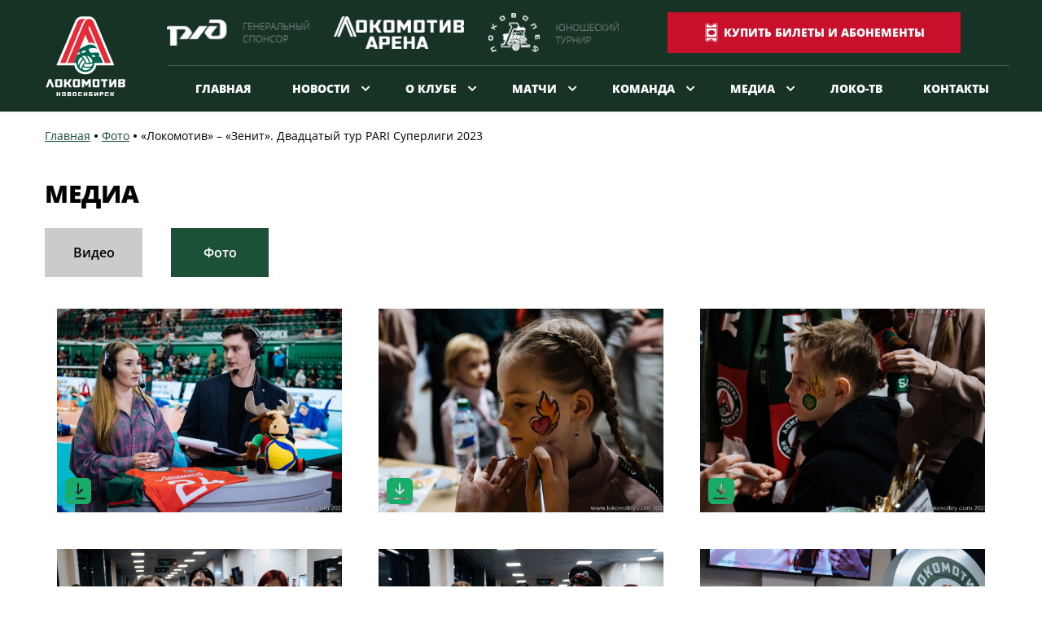

--- FILE ---
content_type: text/html; charset=UTF-8
request_url: https://www.lokovolley.com/media/3044/
body_size: 9054
content:
<!DOCTYPE html>
<html>
<head>
    <meta http-equiv="Content-Type" content="text/html; charset=UTF-8" />
<script type="text/javascript" data-skip-moving="true">(function(w, d) {var v = w.frameCacheVars = {'CACHE_MODE':'HTMLCACHE','storageBlocks':[],'dynamicBlocks':[],'AUTO_UPDATE':true,'AUTO_UPDATE_TTL':'2000','version':'2'};var inv = false;if (v.AUTO_UPDATE === false){if (v.AUTO_UPDATE_TTL && v.AUTO_UPDATE_TTL > 0){var lm = Date.parse(d.lastModified);if (!isNaN(lm)){var td = new Date().getTime();if ((lm + v.AUTO_UPDATE_TTL * 1000) >= td){w.frameRequestStart = false;w.preventAutoUpdate = true;return;}inv = true;}}else{w.frameRequestStart = false;w.preventAutoUpdate = true;return;}}var r = w.XMLHttpRequest ? new XMLHttpRequest() : (w.ActiveXObject ? new w.ActiveXObject("Microsoft.XMLHTTP") : null);if (!r) { return; }w.frameRequestStart = true;var m = v.CACHE_MODE; var l = w.location; var x = new Date().getTime();var q = "?bxrand=" + x + (l.search.length > 0 ? "&" + l.search.substring(1) : "");var u = l.protocol + "//" + l.host + l.pathname + q;r.open("GET", u, true);r.setRequestHeader("BX-ACTION-TYPE", "get_dynamic");r.setRequestHeader("X-Bitrix-Composite", "get_dynamic");r.setRequestHeader("BX-CACHE-MODE", m);r.setRequestHeader("BX-CACHE-BLOCKS", v.dynamicBlocks ? JSON.stringify(v.dynamicBlocks) : "");if (inv){r.setRequestHeader("BX-INVALIDATE-CACHE", "Y");}try { r.setRequestHeader("BX-REF", d.referrer || "");} catch(e) {}if (m === "APPCACHE"){r.setRequestHeader("BX-APPCACHE-PARAMS", JSON.stringify(v.PARAMS));r.setRequestHeader("BX-APPCACHE-URL", v.PAGE_URL ? v.PAGE_URL : "");}r.onreadystatechange = function() {if (r.readyState != 4) { return; }var a = r.getResponseHeader("BX-RAND");var b = w.BX && w.BX.frameCache ? w.BX.frameCache : false;if (a != x || !((r.status >= 200 && r.status < 300) || r.status === 304 || r.status === 1223 || r.status === 0)){var f = {error:true, reason:a!=x?"bad_rand":"bad_status", url:u, xhr:r, status:r.status};if (w.BX && w.BX.ready && b){BX.ready(function() {setTimeout(function(){BX.onCustomEvent("onFrameDataRequestFail", [f]);}, 0);});}w.frameRequestFail = f;return;}if (b){b.onFrameDataReceived(r.responseText);if (!w.frameUpdateInvoked){b.update(false);}w.frameUpdateInvoked = true;}else{w.frameDataString = r.responseText;}};r.send();var p = w.performance;if (p && p.addEventListener && p.getEntries && p.setResourceTimingBufferSize){var e = 'resourcetimingbufferfull';var h = function() {if (w.BX && w.BX.frameCache && w.BX.frameCache.frameDataInserted){p.removeEventListener(e, h);}else {p.setResourceTimingBufferSize(p.getEntries().length + 50);}};p.addEventListener(e, h);}})(window, document);</script>


<link href="/bitrix/cache/css/s1/lokovolley/page_12821549aa17382fe52921c7827a48be/page_12821549aa17382fe52921c7827a48be_v1.css?17634574646857" type="text/css"  rel="stylesheet" />
<link href="/bitrix/cache/css/s1/lokovolley/template_478f0e0d92be9ab6116bbd2769b58046/template_478f0e0d92be9ab6116bbd2769b58046_v1.css?1763457464237717" type="text/css"  data-template-style="true" rel="stylesheet" />
<script type="text/javascript">if(!window.BX)window.BX={};if(!window.BX.message)window.BX.message=function(mess){if(typeof mess==='object'){for(let i in mess) {BX.message[i]=mess[i];} return true;}};</script>
<script type="text/javascript">(window.BX||top.BX).message({'JS_CORE_LOADING':'Загрузка...','JS_CORE_NO_DATA':'- Нет данных -','JS_CORE_WINDOW_CLOSE':'Закрыть','JS_CORE_WINDOW_EXPAND':'Развернуть','JS_CORE_WINDOW_NARROW':'Свернуть в окно','JS_CORE_WINDOW_SAVE':'Сохранить','JS_CORE_WINDOW_CANCEL':'Отменить','JS_CORE_WINDOW_CONTINUE':'Продолжить','JS_CORE_H':'ч','JS_CORE_M':'м','JS_CORE_S':'с','JSADM_AI_HIDE_EXTRA':'Скрыть лишние','JSADM_AI_ALL_NOTIF':'Показать все','JSADM_AUTH_REQ':'Требуется авторизация!','JS_CORE_WINDOW_AUTH':'Войти','JS_CORE_IMAGE_FULL':'Полный размер'});</script>

<script type="text/javascript" src="/bitrix/js/main/core/core.min.js?1657091401216224"></script>

<script>BX.setJSList(['/bitrix/js/main/core/core_ajax.js','/bitrix/js/main/core/core_promise.js','/bitrix/js/main/polyfill/promise/js/promise.js','/bitrix/js/main/loadext/loadext.js','/bitrix/js/main/loadext/extension.js','/bitrix/js/main/polyfill/promise/js/promise.js','/bitrix/js/main/polyfill/find/js/find.js','/bitrix/js/main/polyfill/includes/js/includes.js','/bitrix/js/main/polyfill/matches/js/matches.js','/bitrix/js/ui/polyfill/closest/js/closest.js','/bitrix/js/main/polyfill/fill/main.polyfill.fill.js','/bitrix/js/main/polyfill/find/js/find.js','/bitrix/js/main/polyfill/matches/js/matches.js','/bitrix/js/main/polyfill/core/dist/polyfill.bundle.js','/bitrix/js/main/core/core.js','/bitrix/js/main/polyfill/intersectionobserver/js/intersectionobserver.js','/bitrix/js/main/lazyload/dist/lazyload.bundle.js','/bitrix/js/main/polyfill/core/dist/polyfill.bundle.js','/bitrix/js/main/parambag/dist/parambag.bundle.js']);
BX.setCSSList(['/bitrix/js/main/lazyload/dist/lazyload.bundle.css','/bitrix/js/main/parambag/dist/parambag.bundle.css']);</script>
<script type="text/javascript">(window.BX||top.BX).message({'LANGUAGE_ID':'ru','FORMAT_DATE':'DD.MM.YYYY','FORMAT_DATETIME':'DD.MM.YYYY HH:MI:SS','COOKIE_PREFIX':'BITRIX_SM','SERVER_TZ_OFFSET':'25200','UTF_MODE':'Y','SITE_ID':'s1','SITE_DIR':'/'});</script>


<script type="text/javascript"  src="/bitrix/cache/js/s1/lokovolley/kernel_main/kernel_main_v1.js?1763457509152850"></script>
<script type="text/javascript"  src="/bitrix/cache/js/s1/lokovolley/kernel_main_polyfill_customevent/kernel_main_polyfill_customevent_v1.js?17634574651051"></script>
<script type="text/javascript" src="/bitrix/js/ui/dexie/dist/dexie.bitrix.bundle.min.js?165709132360992"></script>
<script type="text/javascript" src="/bitrix/js/main/core/core_ls.min.js?15958487907365"></script>
<script type="text/javascript" src="/bitrix/js/main/core/core_frame_cache.min.js?165709140111264"></script>
<script type="text/javascript">BX.setJSList(['/bitrix/js/main/core/core_fx.js','/bitrix/js/main/session.js','/bitrix/js/main/pageobject/pageobject.js','/bitrix/js/main/core/core_window.js','/bitrix/js/main/date/main.date.js','/bitrix/js/main/core/core_date.js','/bitrix/js/main/utils.js','/bitrix/js/main/polyfill/customevent/main.polyfill.customevent.js','/local/templates/lokovolley/components/bitrix/news/media/bitrix/news.list/media/script.js','/local/templates/lokovolley/plugins/jquery.min.js','/local/templates/lokovolley/plugins/jquery.lazy.min.js','/local/templates/lokovolley/plugins/jquery.lazy.plugins.min.js','/local/templates/lokovolley/plugins/jquery.inputmask.bundle.js','/local/templates/lokovolley/plugins/jquery.fancybox.min.js','/local/templates/lokovolley/plugins/slick.min.js','/local/templates/lokovolley/plugins/tooltipster.bundle.min.js','/local/templates/lokovolley/js/index.min.js','/local/templates/lokovolley/js/custom.js']);</script>
<script type="text/javascript">BX.setCSSList(['/local/templates/lokovolley/components/bitrix/news/media/style.css','/local/templates/lokovolley/components/bitrix/news/media/bitrix/news.list/media/style.css','/local/templates/lokovolley/css/index.min.css','/local/templates/lokovolley/css/custom.css','/local/templates/lokovolley/plugins/jquery.fancybox.min.css','/local/templates/lokovolley/plugins/slick.css','/local/templates/lokovolley/plugins/tooltipster.bundle.min.css','/local/templates/lokovolley/plugins/fontawesome.min.css','/local/templates/lokovolley/plugins/brands.min.css','/local/templates/lokovolley/template_styles.css']);</script>


<script type="text/javascript"  src="/bitrix/cache/js/s1/lokovolley/template_bedc686e457189f0509212d920045a56/template_bedc686e457189f0509212d920045a56_v1.js?1763457464502608"></script>
<script type="text/javascript"  src="/bitrix/cache/js/s1/lokovolley/page_565053418894408f75005467cc830481/page_565053418894408f75005467cc830481_v1.js?17634574643887"></script>
<script type="text/javascript">var _ba = _ba || []; _ba.push(["aid", "5649b4ab9a83e3606cf887bd19aa3683"]); _ba.push(["host", "www.lokovolley.com"]); (function() {var ba = document.createElement("script"); ba.type = "text/javascript"; ba.async = true;ba.src = (document.location.protocol == "https:" ? "https://" : "http://") + "bitrix.info/ba.js";var s = document.getElementsByTagName("script")[0];s.parentNode.insertBefore(ba, s);})();</script>


    <meta charset="UTF-8" />
    <meta name="viewport" content="width=device-width, initial-scale=1" />
    <meta name="format-detection" content="telephone=no" />
    <meta http-equiv="X-UA-Compatible" content="ie=edge" />
    <link rel="apple-touch-icon-precomposed" sizes="57x57" href="/local/templates/lokovolley/img/icons/apple-touch-icon-57x57.png" />
    <link rel="apple-touch-icon-precomposed" sizes="114x114" href="/local/templates/lokovolley/img/icons/apple-touch-icon-114x114.png" />
    <link rel="apple-touch-icon-precomposed" sizes="72x72" href="/local/templates/lokovolley/img/icons/apple-touch-icon-72x72.png" />
    <link rel="apple-touch-icon-precomposed" sizes="144x144" href="/local/templates/lokovolley/img/icons/apple-touch-icon-144x144.png" />
    <link rel="apple-touch-icon-precomposed" sizes="60x60" href="/local/templates/lokovolley/img/icons/apple-touch-icon-60x60.png" />
    <link rel="apple-touch-icon-precomposed" sizes="120x120" href="/local/templates/lokovolley/img/icons/apple-touch-icon-120x120.png" />
    <link rel="apple-touch-icon-precomposed" sizes="76x76" href="/local/templates/lokovolley/img/icons/apple-touch-icon-76x76.png" />
    <link rel="apple-touch-icon-precomposed" sizes="152x152" href="/local/templates/lokovolley/img/icons/apple-touch-icon-152x152.png" />
    <link rel="icon" type="image/png" href="/local/templates/lokovolley/img/icons/favicon-196x196.png" sizes="196x196" />
    <link rel="icon" type="image/png" href="/local/templates/lokovolley/img/icons/favicon-96x96.png" sizes="96x96" />
    <link rel="icon" type="image/png" href="/local/templates/lokovolley/img/icons/favicon-32x32.png" sizes="32x32" />
    <link rel="icon" type="image/png" href="/local/templates/lokovolley/img/icons/favicon-16x16.png" sizes="16x16" />
    <link rel="icon" type="image/png" href="/local/templates/lokovolley/img/icons/favicon-128.png" sizes="128x128" />
    <meta name="msapplication-TileColor" content="#FFFFFF" />
    <meta name="msapplication-TileImage" content="/local/templates/lokovolley/img/icons/mstile-144x144.png" />
    <meta name="msapplication-square70x70logo" content="/local/templates/lokovolley/img/icons/mstile-70x70.png" />
    <meta name="msapplication-square150x150logo" content="/local/templates/lokovolley/img/icons/mstile-150x150.png" />
    <meta name="msapplication-wide310x150logo" content="/local/templates/lokovolley/img/icons/mstile-310x150.png" />
    <meta name="msapplication-square310x310logo" content="/local/templates/lokovolley/img/icons/mstile-310x310.png" />
    <noscript><!-- <include_styles_noscript> --></noscript>
        <title>Локомотив - Медиа</title>
    <script type="text/javascript">!function(){var t=document.createElement("script");t.type="text/javascript",t.async=!0,t.src="https://vk.com/js/api/openapi.js?168",t.onload=function(){VK.Retargeting.Init("VK-RTRG-534453-eTm0C"),VK.Retargeting.Hit()},document.head.appendChild(t)}();</script><noscript><img src="https://vk.com/rtrg?p=VK-RTRG-534453-eTm0C" style="position:fixed; left:-999px;" alt=""/></noscript>
<!-- Yandex.Metrika counter --> <script type="text/javascript" > (function(m,e,t,r,i,k,a){m[i]=m[i]||function(){(m[i].a=m[i].a||[]).push(arguments)}; m[i].l=1*new Date();k=e.createElement(t),a=e.getElementsByTagName(t)[0],k.async=1,k.src=r,a.parentNode.insertBefore(k,a)}
) (window, document, "script", "https://mc.yandex.ru/metrika/tag.js", "ym"); ym(68290147, "init", { clickmap:true, trackLinks:true, accurateTrackBounce:true, webvisor:true }); </script> <noscript><div><img src="https://mc.yandex.ru/watch/68290147" style="position:absolut
e; left:-9999px;" alt="" /></div></noscript> <!-- /Yandex.Metrika counter -->
</head>
<body class="body_global">
<noscript>
    <p>JavaScript is not supported in the your browser, or are disabled! Check Settings</p>
    <p>JavaScript не поддерживается вашим браузером или отключен! Проверьте настройки браузера</p>
</noscript>
<header class="header_wrapper_global">
        <div class="container-fluid">
        <div class="row header">
            <div class="col-12">
                <div class="row header-top">
                    <div class="col-auto d-md-none header-btn-wrapper">
                        <button class="js-header-menu btn_reset header-btn" type="button"><span></span><span></span><span></span></button>
                    </div>
                    <div class="col-auto header-logo-wrapper"><a class="header-logo" href="/"><img class="img-fluid" src="/local/templates/lokovolley/img/logo5.svg" alt="logo" /></a></div>
                    <div class="col-auto header-img-col">
                        <div class="row">
                            <div class="col-xl-6 col-md-12 header-img-wrapper -first-"><a class="header-img"><img class="img-fluid" src="/local/templates/lokovolley/img/patron.png" alt="patron" /></a></div>

                            															<style>
                              .header-img-col {flex: 0 0 570px;max-width: 570px}
                              @media screen and (max-width: 767px) {
                              .header-img-col {flex: 0 0 360px;max-width: 360px}
                              }
															</style>
															<div class="col-xl-6 col-md-12 header-img-wrapper"><a class="header-img" href="https://t.me/lokomotiv_arena"><img class="img-fluid" src="/upload/uf/24e/eu4kdiiwv3zy7cn2ca9ykzl0s9k3yshf.png" alt="match" /></a></div>
                                
                            													<div class="col-xl-6 col-md-12 header-img-wrapper"><a class="header-img" href="/junior_tournament/"><img class="img-fluid" src="/upload/uf/681/681f8adc4aedb73d5662a4a8dc13c8c4.png" alt="match" /></a></div>

												</div>
                    </div>
                    <div class="col-auto d-none d-md-block">
											                    </div>
                                                            <div class="col-md-auto header-action-wrapper ">
                        <div class="row -sm-">
                                                            <div class="col-xl-12 col-md-12 header-action">
                                    <a class="btn_custom -red- -icon- header-buy-btn"
                                       href="https://tickets.lokovolley.com/" target="_blank"
                                       alt="купить билеты и абонементы">
                                        <span class="icon-invoice"></span>
                                        <span class="header-buy-btn__text">КУПИТЬ БИЛЕТЫ И АБОНЕМЕНТЫ</span>
                                    </a>
                                </div>
                                                                                </div>
                    </div>
                </div>
            </div>
                <div class="col-12 header-menu-wrapper">
    <button class="d-md-none btn_reset js-header-menu header-menu-close icon-close" type="button"></button>
    <div class="row header-menu">
                                        <div class="col-md-auto ">
                        <a class="header-menu-link " href="/" >Главная</a>
                    </div>
                                                        <div class="col-md-auto ">
                        <button class="btn_reset header-menu-link" type="button">Новости</button>
                        <div class="header-menu-sublinks">
                            <div class="col-12 show-mobile ">
                                <a class="header-menu-link " href="/news/" >Новости</a>
                            </div>

                                                        <div class="col-12 hide-mobile ">
                        <a class="header-menu-link " href="/news/club/" >Новости клуба</a>
                    </div>
                                                        <div class="col-12 hide-mobile ">
                        <a class="header-menu-link " href="/news/press/" >Новости прессы</a>
                    </div>
                                                        </div>
                </div>
                                    <div class="col-md-auto ">
                        <button class="btn_reset header-menu-link" type="button">О клубе</button>
                        <div class="header-menu-sublinks">
                            <div class="col-12 show-mobile ">
                                <a class="header-menu-link " href="/about/" >О клубе</a>
                            </div>

                                                        <div class="col-12 hide-mobile ">
                        <a class="header-menu-link " href="/about/" >История клуба</a>
                    </div>
                                                        <div class="col-12 hide-mobile ">
                        <a class="header-menu-link " href="/about/leadership/" >Руководство</a>
                    </div>
                                                        <div class="col-12 hide-mobile ">
                        <a class="header-menu-link " href="/about/administration/" >Администрация</a>
                    </div>
                                                        <div class="col-12 hide-mobile ">
                        <a class="header-menu-link " href="/about/arena/" >Арена</a>
                    </div>
                                                        <div class="col-12 hide-mobile ">
                        <a class="header-menu-link " href="/fans/" >Болельщикам</a>
                    </div>
                                                        <div class="col-12 hide-mobile ">
                        <a class="header-menu-link " href="/fans/useful_resources/" >Полезное</a>
                    </div>
                                                        </div>
                </div>
                                    <div class="col-md-auto ">
                        <button class="btn_reset header-menu-link" type="button">Матчи</button>
                        <div class="header-menu-sublinks">
                            <div class="col-12 show-mobile ">
                                <a class="header-menu-link " href="/matches/" >Матчи</a>
                            </div>

                                                        <div class="col-12 hide-mobile ">
                        <a class="header-menu-link " href="/matches/?tournament=%D0%9A%D1%83%D0%B1%D0%BE%D0%BA+%D0%A0%D0%BE%D1%81%D1%81%D0%B8%D0%B8" >Кубок России</a>
                    </div>
                                                        <div class="col-12 hide-mobile ">
                        <a class="header-menu-link " href="/matches/?tournament=%D0%A7%D0%B5%D0%BC%D0%BF%D0%B8%D0%BE%D0%BD%D0%B0%D1%82+%D0%A0%D0%BE%D1%81%D1%81%D0%B8%D0%B8" >Чемпионат России</a>
                    </div>
                                                        <div class="col-12 hide-mobile ">
                        <a class="header-menu-link " href="/matches/?tournament=%D0%9B%D0%B8%D0%B3%D0%B0+%D0%A7%D0%B5%D0%BC%D0%BF%D0%B8%D0%BE%D0%BD%D0%BE%D0%B2" >Лига Чемпионов</a>
                    </div>
                                                        <div class="col-12 hide-mobile ">
                        <a class="header-menu-link " href="/matches/?tournament=%D0%A1%D0%BF%D0%B0%D1%80%D1%82%D0%B0%D0%BA%D0%B8%D0%B0%D0%B4%D0%B0+%D1%81%D0%B8%D0%BB%D1%8C%D0%BD%D0%B5%D0%B9%D1%88%D0%B8%D1%85" >Спартакиада сильнейших</a>
                    </div>
                                                        <div class="col-12 hide-mobile ">
                        <a class="header-menu-link " href="/matches/?tournament=%D0%9A%D1%83%D0%B1%D0%BE%D0%BA+%D0%A1%D1%82%D0%BE%D0%BB%D0%B5%D1%82%D0%B8%D1%8F" >Кубок Столетия</a>
                    </div>
                                                        <div class="col-12 hide-mobile ">
                        <a class="header-menu-link " href="/matches/?tournament=%D0%9A%D1%83%D0%B1%D0%BE%D0%BA+%D0%9B%D0%B5%D0%B3%D0%B5%D0%BD%D0%B4" >Кубок Легенд</a>
                    </div>
                                                        <div class="col-12 hide-mobile ">
                        <a class="header-menu-link " href="/matches/?tournament=%D0%9A%D1%83%D0%B1%D0%BE%D0%BA+%D0%9F%D0%BE%D0%B1%D0%B5%D0%B4%D1%8B" >Кубок Победы</a>
                    </div>
                                                        <div class="col-12 hide-mobile ">
                        <a class="header-menu-link " href="/matches/?tournament=%D0%A1%D1%83%D0%BF%D0%B5%D1%80%D0%BA%D1%83%D0%B1%D0%BE%D0%BA" >Суперкубок</a>
                    </div>
                                                        </div>
                </div>
                                    <div class="col-md-auto ">
                        <button class="btn_reset header-menu-link" type="button">Команда</button>
                        <div class="header-menu-sublinks">
                            <div class="col-12 show-mobile ">
                                <a class="header-menu-link " href="/team/" >Команда</a>
                            </div>

                                                        <div class="col-12 hide-mobile ">
                        <a class="header-menu-link " href="/super/team/" >Локомотив-Новосибирск</a>
                    </div>
                                                        <div class="col-12 hide-mobile ">
                        <a class="header-menu-link " href="/youth/team/" >Локомотив-СШОР</a>
                    </div>
                                                        </div>
                </div>
                                    <div class="col-md-auto ">
                        <button class="btn_reset header-menu-link" type="button">Медиа</button>
                        <div class="header-menu-sublinks">
                            <div class="col-12 show-mobile ">
                                <a class="header-menu-link " href="/media/" >Медиа</a>
                            </div>

                                                        <div class="col-12 hide-mobile ">
                        <a class="header-menu-link " href="/media/photo/" >Фото</a>
                    </div>
                                                        <div class="col-12 hide-mobile ">
                        <a class="header-menu-link " href="/media/video/" >Видео</a>
                    </div>
                                                        </div>
                </div>
                                    <div class="col-md-auto ">
                        <a class="header-menu-link " href="http://lokovolley.tv/" target="_blank" >Локо-ТВ</a>
                    </div>
                                                        <div class="col-md-auto ">
                        <a class="header-menu-link " href="/contacts/" >Контакты</a>
                    </div>
                                                        <div class="col-md-auto d-md-none">
                        <a class="header-menu-link " href="/fans/useful_resources/" >Полезные ссылки</a>
                    </div>
                                                        <div class="col-md-auto d-md-none">
                        <a class="header-menu-link " href="/fans/attributes/" >Фанатская атрибутика</a>
                    </div>
                                                        <div class="col-md-auto d-md-none">
                        <a class="header-menu-link " href="/about/brandbook/" >Логотип</a>
                    </div>
                                                        <div class="col-md-auto d-md-none">
                        <a class="header-menu-link " href="http://www.volley.ru/pages/461/" target="_blank" >Документы</a>
                    </div>
                            </div>
    <div class="header-social d-md-none">
                        <a class="footer-social-item icon-vk" href="https://vk.com/lokovolleynsk" target="_blank"></a>
                            <a class="footer-social-item fab fa-odnoklassniki" href="https://ok.ru/group/55634393104575" target="_blank"></a>
                            <a class="footer-social-item fab fa-telegram-plane" href="https://t.me/lokovolleynsk" target="_blank"></a>
                            <a class="footer-social-item fab fa-tiktok" href="https://vm.tiktok.com/ZSumVtpw/" target="_blank"></a>
                            <a class="footer-social-item icon-youtube" href="https://www.youtube.com/user/tvlokovolley/" target="_blank"></a>
                </div>
</div>
        </div>
    </div>
</header>
<div class="js-header-fixed"></div>
    <div class="bread_crumbs-wrapper -dark-">
        <div class="container-fluid">
            <nav class="bread_crumbs">
                                    <div class="bread_crumbs-item">
                        <a class="-td_reverse- bread_crumbs-link" href="/">
                            <span class="bread_crumbs-name">Главная</span>
                        </a>
                        <span class="bread_crumbs-divider"></span>
                    </div>
                                        <div class="bread_crumbs-item">
                        <a class="-td_reverse- bread_crumbs-link" href="/media/22/">
                            <span class="bread_crumbs-name">Фото</span>
                        </a>
                        <span class="bread_crumbs-divider"></span>
                    </div>
                                    <div class="bread_crumbs-item -current-">
                    <span class="bread_crumbs-link">
                        <span class="bread_crumbs-name">«Локомотив» – «Зенит». Двадцатый тур PARI Суперлиги 2023</span>
                    </span>
                </div>
            </nav>
        </div>
    </div>

    <main class="main_wrapper_global">
        <div class="container-fluid">
            <div class="h2 -ttu- -ebold- my-4">Медиа</div>
<div class="filter-wrapper mb-4">
                <a href="/media/video/" class="btn ">Видео</a>
            <a href="/media/photo/" class="btn active">Фото</a>
            </div>
<div class="content-box-grid content-box-grid-media pb-0 main_media-wrapper">
                <a href="/upload/iblock/4a2/sok3izxkgnz397g7t9ytj33vpv9pgi1l.jpg" class="item js-fancy-media main_media image " data-index="0" data-type="image" style="background-image: url('/upload/resize_cache/550_350/iblock/4a2/sok3izxkgnz397g7t9ytj33vpv9pgi1l.jpg')"
       title="28-01-23-001">
                        <span href="/upload/iblock/4a2/sok3izxkgnz397g7t9ytj33vpv9pgi1l.jpg" class="download-image"></span>
            </a>
                <a href="/upload/iblock/1fd/0hrrd704pgxkid9vei69zvwomlkp4jf8.jpg" class="item js-fancy-media main_media image " data-index="1" data-type="image" style="background-image: url('/upload/resize_cache/550_350/iblock/1fd/0hrrd704pgxkid9vei69zvwomlkp4jf8.jpg')"
       title="28-01-23-002">
                        <span href="/upload/iblock/1fd/0hrrd704pgxkid9vei69zvwomlkp4jf8.jpg" class="download-image"></span>
            </a>
                <a href="/upload/iblock/9ef/6288l10eco957pdm0f7n2d260zf86uhf.jpg" class="item js-fancy-media main_media image " data-index="2" data-type="image" style="background-image: url('/upload/resize_cache/550_350/iblock/9ef/6288l10eco957pdm0f7n2d260zf86uhf.jpg')"
       title="28-01-23-003">
                        <span href="/upload/iblock/9ef/6288l10eco957pdm0f7n2d260zf86uhf.jpg" class="download-image"></span>
            </a>
                <a href="/upload/iblock/f90/hkm14x7pi23k60o0w0b0i03n04tmx09n.jpg" class="item js-fancy-media main_media image " data-index="3" data-type="image" style="background-image: url('/upload/resize_cache/550_350/iblock/f90/hkm14x7pi23k60o0w0b0i03n04tmx09n.jpg')"
       title="28-01-23-004">
                        <span href="/upload/iblock/f90/hkm14x7pi23k60o0w0b0i03n04tmx09n.jpg" class="download-image"></span>
            </a>
                <a href="/upload/iblock/896/0dteibd6qqpxyp9av25hck6maixe60wf.jpg" class="item js-fancy-media main_media image " data-index="4" data-type="image" style="background-image: url('/upload/resize_cache/550_350/iblock/896/0dteibd6qqpxyp9av25hck6maixe60wf.jpg')"
       title="28-01-23-006">
                        <span href="/upload/iblock/896/0dteibd6qqpxyp9av25hck6maixe60wf.jpg" class="download-image"></span>
            </a>
                <a href="/upload/iblock/fa5/x27vkib2fjnqussbwo6zteh53fdy5qnw.jpg" class="item js-fancy-media main_media image " data-index="5" data-type="image" style="background-image: url('/upload/resize_cache/550_350/iblock/fa5/x27vkib2fjnqussbwo6zteh53fdy5qnw.jpg')"
       title="28-01-23-007">
                        <span href="/upload/iblock/fa5/x27vkib2fjnqussbwo6zteh53fdy5qnw.jpg" class="download-image"></span>
            </a>
                <a href="/upload/iblock/e93/5xfzhwydioxpomm8jey7jasseq376tzz.jpg" class="item js-fancy-media main_media image " data-index="6" data-type="image" style="background-image: url('/upload/resize_cache/550_350/iblock/e93/5xfzhwydioxpomm8jey7jasseq376tzz.jpg')"
       title="28-01-23-008">
                        <span href="/upload/iblock/e93/5xfzhwydioxpomm8jey7jasseq376tzz.jpg" class="download-image"></span>
            </a>
                <a href="/upload/iblock/88e/1knw1gsmm35p4tordllk01r34ldm3j0t.jpg" class="item js-fancy-media main_media image " data-index="7" data-type="image" style="background-image: url('/upload/resize_cache/550_350/iblock/88e/1knw1gsmm35p4tordllk01r34ldm3j0t.jpg')"
       title="28-01-23-009">
                        <span href="/upload/iblock/88e/1knw1gsmm35p4tordllk01r34ldm3j0t.jpg" class="download-image"></span>
            </a>
                <a href="/upload/iblock/d92/1l1mt7hyvzfy4dxx3xbj498iwn82y5sv.jpg" class="item js-fancy-media main_media image " data-index="8" data-type="image" style="background-image: url('/upload/resize_cache/550_350/iblock/d92/1l1mt7hyvzfy4dxx3xbj498iwn82y5sv.jpg')"
       title="28-01-23-011">
                        <span href="/upload/iblock/d92/1l1mt7hyvzfy4dxx3xbj498iwn82y5sv.jpg" class="download-image"></span>
            </a>
    </div>
<a href="" download style="display: none;" id="download-link"></a>
    <form action="" name="showMore">
        <input type="hidden" id='navString' name="nav_string" value="PAGEN_1=2">
        <input type="submit" value="Показать еще">
    </form>
        </div>
    </main>



<footer class="footer_wrapper_global">
    <div class="container-fluid">
        <form class="footer-subscribe" action="./" method="post" onsubmit="return subscribe(this);">
            <input class="footer-subscribe-input" type="email" name="EMAIL" required="required" placeholder="Введите Ваш E-mail" />
            <button class="footer-subscribe-btn btn_custom -green- -xl- -icon-" type="submit"><span class="icon-interface"></span><span>Подписаться</span></button>
        </form>
        <div class="row -md-">
            <div class="col-xl-9 col-md-8 col-3">
                <div class="row -sm-">
                    <div class="col-xl-3 col-md-4 footer-logo-wrapper text-right text-md-left"><a class="footer-logo" href="/"><img class="img-fluid" src="/local/templates/lokovolley/img/logo.png" alt="logo" /></a></div>
                    <div class="col-xl-3 col-md-4 footer_menu d-md-block d-none">
                    <div class="text_p -ebold- -white-">
                                <span class="-td_native-" href="/team/" title="Наш клуб" >Наш клуб</span>
            </div>
                    <div class="text_p  -white-">
                                <a class="-td_native-" href="/super/team/" title="Локомотив-Новосибирск" >Локомотив-Новосибирск</a>
            </div>
                    <div class="text_p  -white-">
                                <a class="-td_native-" href="/youth/team/" title="Локомотив-СШОР" >Локомотив-СШОР</a>
            </div>
                    <div class="text_p  -white-">
                                <a class="-td_native-" href="/about/leadership/" title="Руководство" >Руководство</a>
            </div>
                    <div class="text_p  -white-">
                                <a class="-td_native-" href="/about/administration/" title="Администрация" >Администрация</a>
            </div>
        </div>                    <div class="col-xl-3 col-md-4 footer_menu d-md-block d-none">
                    <div class="text_p -ebold- -white-">
                                <span class="-td_native-" href="/media/" title="Медиа" >Медиа</span>
            </div>
                    <div class="text_p  -white-">
                                <a class="-td_native-" href="/news/club/" title="Новости клуба" >Новости клуба</a>
            </div>
                    <div class="text_p  -white-">
                                <a class="-td_native-" href="/news/press/" title="Новости прессы" >Новости прессы</a>
            </div>
                    <div class="text_p  -white-">
                                <a class="-td_native-" href="/media/photo/" title="Фотогалерея" >Фотогалерея</a>
            </div>
                    <div class="text_p  -white-">
                                <a class="-td_native-" href="/media/video/" title="Видеогалерея" >Видеогалерея</a>
            </div>
                    <div class="text_p  -white-">
                                <a class="-td_native-" href="/about/brandbook/" target="_blank" title="Логотип" >Логотип</a>
            </div>
        </div>                    <div class="col-xl-3 col-md-4 footer_menu d-lg-block d-md-none d-none">
                    <div class="text_p -ebold- -white-">
                                <span class="-td_native-" href="/fans/" title="Болельщикам" >Болельщикам</span>
            </div>
                    <div class="text_p  -white-">
                                <a class="-td_native-" href="/fans/attributes/" title="Фанатская атрибутика" >Фанатская атрибутика</a>
            </div>
                    <div class="text_p  -white-">
                                <a class="-td_native-" href="/contacts/" title="Как добраться на арену" >Как добраться на арену</a>
            </div>
                    <div class="text_p  -white-">
                                <a class="-td_native-" href="https://tickets.lokovolley.com/" target="_blank" title="Купить билет" >Купить билет</a>
            </div>
                    <div class="text_p  -white-">
                                <a class="-td_native-" href="/fans/useful_resources/" title="Полезные ссылки" >Полезные ссылки</a>
            </div>
                    <div class="text_p  -white-">
                                <a class="-td_native-" href="http://www.volley.ru/pages/461/" target="_blank" title="Документы" >Документы</a>
            </div>
        </div>                </div>
            </div>
            <div class="col-xl-3 col-md-4">
                <div class="row -md- justify-content-end">
                    <div class="col-md-12 col-9 footer-box">
                                                    <div class="footer-phone">
                                <a class="-td_native-" href="tel:83832718991">8 (383) 271 89 91</a>
                            </div>
                                                <div class="footer-social">
                                                                <a class="footer-social-item icon-vk" href="https://vk.com/lokovolleynsk" target="_blank"></a>
                                                                    <a class="footer-social-item fab fa-odnoklassniki" href="https://ok.ru/group/55634393104575" target="_blank"></a>
                                                                    <a class="footer-social-item fab fa-telegram-plane" href="https://t.me/lokovolleynsk" target="_blank"></a>
                                                                    <a class="footer-social-item fab fa-tiktok" href="https://vm.tiktok.com/ZSumVtpw/" target="_blank"></a>
                                                                    <a class="footer-social-item icon-youtube" href="https://www.youtube.com/user/tvlokovolley/" target="_blank"></a>
                                                        </div>
                    </div>
                    <div class="col-12">
                        <div class="row -sm-">
                            <div class="col-6 col-md-12">                               
                                                                                                <div class="footer-action"><a class="btn_custom -xl- -red- -icon- w-100" href="https://tickets.lokovolley.com/" target="_blank"><span class="icon-invoice"></span><span>КУПИТЬ БИЛЕТ</span></a></div>
                                								
                            </div>
                            <div class="col-6 col-md-12">
                                                            </div>
                        </div>
                    </div>
                </div>
            </div>
        </div>
    </div>
    <div class="footer-bottom">
        <div class="container-fluid">
            <div class="row -md-">
                <div class="col-md-auto">
                    <div class="text_p -sbold- -fz14- -grey-">© ВК «Локомотив-Новосибирск», 2008-2025</div>
                </div>
                <div class="col-md-auto">
                    <div class="text_p -sbold- -fz14- -grey-">Все права защищены. Копирование материалов допускается только с указанием ссылки на источник.</div>
                </div>
                <div class="col-md-auto ml-auto">
                    <div class="text_p -sbold- -fz14- -grey-">Разработано в <a target="_blank" href="//dclouds.ru">Digital Clouds</a></div>
                </div>
            </div>
        </div>
    </div>
</footer>






</body>
</html><!--1296626482424e2b2c8fd47a685c215a-->

--- FILE ---
content_type: text/css
request_url: https://www.lokovolley.com/bitrix/cache/css/s1/lokovolley/page_12821549aa17382fe52921c7827a48be/page_12821549aa17382fe52921c7827a48be_v1.css?17634574646857
body_size: 1786
content:


/* Start:/local/templates/lokovolley/components/bitrix/news/media/style.css?15971400501756*/
.container-news .content-box-grid-news{
    padding-bottom: 0;
    width: calc(100% + 30px);
    margin: 0 -15px;
}
.container-news{
    padding-bottom: 100px;
}
[name=showMore] [type=submit]{
    background: none;
    border: none;
    margin:30px 0;
    padding: 0;
    text-decoration: underline;
    cursor: pointer;
    text-transform: lowercase;
}
.container-fluid.main_press-container{
    padding: 0;
}
.press-list > .container-fluid{
    padding: 0;
}
.content-box-grid .item{
    height: 290px !important;
}
.content-box-grid-media.loader:after{
    grid-column: 1 / span 3;
    align-self: center;
    margin: 30px 0;
    position: relative;
    display: block;
}
.content-box-grid-media.loader:before{
    background: none;
    display: none;
}
.content-box-grid-media.loader:before{
    -ms-flex-preferred-size: 100%;
    flex-basis: 100%;
    height: 1px;
    width: 100%;
    -ms-flex-order: 9999;
    flex-order: 9999;
    display: block;
}
@media all and (-ms-high-contrast: none), (-ms-high-contrast: active) {
    .content-box-grid-media.loader:after{
        -ms-flex-order: 2;
    }
    .content-box-grid-media.loader:before{
        -ms-flex-preferred-size: 100%;
        flex-basis: 100%;
        height: 1px;
        width: 100%;
        display: block;
        -ms-flex-order: 2;
        position: relative;
    }
    .content-box-grid-media .item{
        -ms-flex-order: 1;
    }
}
@media screen and (max-width: 1199px) {
    .content-box-grid-media.loader:after{
        grid-column: 1 / span 2;
    }
}
@media screen and (max-width: 767px){
    .content-box-grid-media.loader:after{
        grid-column: 1;
    }
}
[name=showMore]{
    display: none;
}
/* End */


/* Start:/local/templates/lokovolley/components/bitrix/news/media/bitrix/news.list/media/style.css?15971400504667*/
.filter-wrapper {
    width: 100%;
    display: -webkit-box;
    display: -ms-flexbox;
    display: flex;
    -webkit-box-align: center;
    -ms-flex-align: center;
    align-items: center;
    -webkit-box-pack: start;
    -ms-flex-pack: start;
    justify-content: flex-start;
}

@media screen and (max-width: 420px){
    .filter-wrapper {
        display: grid;
        grid-template-columns: 1fr 1fr;
        grid-gap: 2vw;
    }
    .custom-select {width: auto!important;}
}

.filter-wrapper .btn{
    min-width: 120px;
    cursor: pointer;
    background-color: #cbcbcb;
    -webkit-transition: all 200ms ease-in;
    -o-transition: all 200ms ease-in;
    transition: all 200ms ease-in;
    color: black;
    min-height: 60px;
    height: 60px;
    padding: 0 20px;
    text-align: center;
    -webkit-box-pack: center;
    -ms-flex-pack: center;
    justify-content: center;
    display: -webkit-box;
    display: -ms-flexbox;
    display: flex;
    -webkit-box-align: center;
    -ms-flex-align: center;
    align-items: center;
    margin-right: 35px;
    font-weight: 600;
}
@media screen and (max-width: 770px){
    .filter-wrapper .btn{
        margin-right: 25px;
    }
}
@media screen and (max-width: 420px){
    .filter-wrapper .btn{
        margin-right: 0;
    }
}
.filter-wrapper .btn.active,
.filter-wrapper .btn:hover{
    background-color: #1c5138;
    color: white;
}

/* =========== SELECT ===========*/
/* The container must be positioned relative: */
.custom-select {
    border: #838383  solid 1px;
    position: relative;
    font-family: Arial;
}

.custom-select select {
    display: none; /*hide original SELECT element: */
}

.select-selected {
    background-color: #ffffff;
    border: #838383 solid 1px;
}

/* Style the arrow inside the select element: */
.select-selected:after {
    position: absolute;
    content: "";
    top: 26px;
    right: 10px;
    width: 0;
    height: 0;
    border: 6px solid transparent;
    border-color: #134a30 transparent transparent transparent;
}
.select-selected:before {
    content: "";
    right: 40px;
    position: absolute;
    /* width: 1px; */
    border-left:  #838383 solid 1px;
    height: 100%;
    top: 0;
    bottom: 0;
}

/* Point the arrow upwards when the select box is open (active): */
.select-selected.select-arrow-active:after {
    border-color: transparent transparent #134a30 transparent;
    top: 20px;
}

/* style the items (options), including the selected item: */
.select-items div,.select-selected {
    color: black;
    min-height: 60px;
    padding: 0 20px;
    display: -webkit-box;
    display: -ms-flexbox;
    display: flex;
    -webkit-box-align: center;
    -ms-flex-align: center;
    align-items: center;
    border: 1px solid transparent;
    border-color: transparent transparent rgba(0, 0, 0, 0.1) transparent;
    cursor: pointer;
}

/* Style items (options): */
.select-items {
    transition: all 200ms ease-in;
    position: absolute;
    background-color: #ffffff;
    top: 100%;
    left: 0;
    right: 0;
    z-index: 99;
}

/* Hide the items when the select box is closed: */
.select-hide {
    display: none;
}

.select-items div:hover, .same-as-selected {
    background-color: #134a30;
    color: white;

}
.content-box-grid-media.content-box-grid .item{
    background-position: center;
    background-size: cover;
    background-repeat: no-repeat;
}
[name=showMore] [type=submit]{
    background: none;
    border: none;
    margin:30px 0;
    padding: 0;
    text-decoration: underline;
    cursor: pointer;
    text-transform: lowercase;
}
.content-box-grid .item.main_media{
    -webkit-box-orient: horizontal;
    -webkit-box-direction: normal;
    -ms-flex-direction: row;
    flex-direction: row;
    background-position: center;
    background-repeat: no-repeat;
    background-size: cover;
    position: relative;
    -webkit-box-align: end;
    -ms-flex-align: end;
    align-items: flex-end;
    padding: 25px 30px;
}
.content-box-grid-media .item.photo:before{
    content: "";
    background-image: none;
}
.content-box-grid-media{
    padding: 0 !important;
    width: 100%;
}
.content-box-grid-media .item.main_media:before{
    content: "";
    background-image: none;
}
.content-box-grid-media .main_media-title{
    font-size: 16px;
}
@media screen and (max-width: 500px){
    .content-box-grid-media .main_media-title{
        font-size: 14px;
    }
    .content-box-grid-media .main_media-date{
        font-size: 12px;
    }
}
/* End */
/* /local/templates/lokovolley/components/bitrix/news/media/style.css?15971400501756 */
/* /local/templates/lokovolley/components/bitrix/news/media/bitrix/news.list/media/style.css?15971400504667 */


--- FILE ---
content_type: text/css
request_url: https://www.lokovolley.com/bitrix/cache/css/s1/lokovolley/template_478f0e0d92be9ab6116bbd2769b58046/template_478f0e0d92be9ab6116bbd2769b58046_v1.css?1763457464237717
body_size: 55045
content:


/* Start:/local/templates/lokovolley/css/index.min.css?1722965437142210*/
@charset "UTF-8";/*!
 * Bootstrap v4.3.1 (https://getbootstrap.com/)
 * Copyright 2011-2019 The Bootstrap Authors
 * Copyright 2011-2019 Twitter, Inc.
 * Licensed under MIT (https://github.com/twbs/bootstrap/blob/master/LICENSE)
 */dl,h1,h2,h3,h4,h5,h6,ol,p,pre,ul{margin-top:0}address,dl,ol,pre,ul{margin-bottom:1rem}img,svg{vertical-align:middle}body,caption{text-align:left}dd,h1,h2,h3,h4,h5,h6,label{margin-bottom:.5rem}address,legend{line-height:inherit}progress,sub,sup{vertical-align:baseline}.img-thumbnail,body{background-color:#fff}.img-fluid,.img-thumbnail{max-width:100%;height:auto}.flex-column,.flex-row{-webkit-box-direction:normal!important}*,::after,::before{-webkit-box-sizing:border-box;box-sizing:border-box}html{font-family:sans-serif;line-height:1.15;-webkit-text-size-adjust:100%;-webkit-tap-highlight-color:transparent;height:100%;display:-webkit-box;display:-ms-flexbox;display:flex}.body_global .slick_init.slick-initialized,.header-menu-link:hover+.header-menu-sublinks,article,aside,figcaption,figure,footer,header,hgroup,main,nav,section{display:block}body{margin:0;font-family:-apple-system,BlinkMacSystemFont,"Segoe UI",Roboto,"Helvetica Neue",Arial,"Noto Sans",sans-serif,"Apple Color Emoji","Segoe UI Emoji","Segoe UI Symbol","Noto Color Emoji";font-size:1rem;font-weight:400;line-height:1.5;color:#212529}*,.active,::after,::before,:active,:focus,:hover,[tabindex="-1"]:focus{outline:0!important}hr{-webkit-box-sizing:content-box;box-sizing:content-box;height:0;overflow:visible}abbr[data-original-title],abbr[title]{text-decoration:underline;-webkit-text-decoration:underline dotted;text-decoration:underline dotted;cursor:help;border-bottom:0;-webkit-text-decoration-skip-ink:none;text-decoration-skip-ink:none}.form_input.-datepicker-,[role=button],[type=button]:not(:disabled),[type=reset]:not(:disabled),[type=submit]:not(:disabled),button,button:not(:disabled),summary{cursor:pointer}address{font-style:normal}.main-dashboard-header .form_input-wrapper,.main-dashboard.-mb0-,.main_game-container .slick_btn-wrapper,.main_match-wrapper .main_match,ol ol,ol ul,ul ol,ul ul{margin-bottom:0}.h1.-bold-,.h2.-bold-,.h3.-bold-,.page-title,dt,h1.-bold-,h2.-bold-,h3.-bold-{font-weight:700}dd{margin-left:0}blockquote,figure{margin:0 0 1rem}b,strong{font-weight:bolder}small{font-size:80%}sub,sup{position:relative;font-size:75%;line-height:0}sub{bottom:-.25em}sup{top:-.5em}a{color:#007bff;text-decoration:none;background-color:transparent}a:not([href]):not([tabindex]),a:not([href]):not([tabindex]):focus,a:not([href]):not([tabindex]):hover{color:inherit;text-decoration:none}a:not([href]):not([tabindex]):focus{outline:0}code,kbd,pre,samp{font-family:SFMono-Regular,Menlo,Monaco,Consolas,"Liberation Mono","Courier New",monospace;font-size:1em}pre{overflow:auto}img{border-style:none}svg{overflow:hidden}table{border-collapse:collapse}caption{padding-top:.75rem;padding-bottom:.75rem;color:#6c757d;caption-side:bottom}th{text-align:inherit}label{display:inline-block}button{border-radius:0}button:focus{outline:dotted 1px;outline:-webkit-focus-ring-color auto 5px}button,input,optgroup,select,textarea{margin:0;font-family:inherit;font-size:inherit;line-height:inherit}.main-team-wrapper .main_team.topPlayersSliderWrapper .slick-list,button,input{overflow:visible}.btn_custom.-ttuno-,button,select{text-transform:none}select{word-wrap:normal}[type=button],[type=reset],[type=submit],button{-webkit-appearance:button}[type=button]::-moz-focus-inner,[type=reset]::-moz-focus-inner,[type=submit]::-moz-focus-inner,button::-moz-focus-inner{padding:0;border-style:none}input[type=checkbox],input[type=radio]{-webkit-box-sizing:border-box;box-sizing:border-box;padding:0}input[type=date],input[type=datetime-local],input[type=month],input[type=time]{-webkit-appearance:listbox}textarea{overflow:auto;resize:vertical}fieldset{min-width:0;padding:0;margin:0;border:0}.figure-img,legend{margin-bottom:.5rem}legend{display:block;width:100%;max-width:100%;padding:0;font-size:1.5rem;color:inherit;white-space:normal}[type=number]::-webkit-inner-spin-button,[type=number]::-webkit-outer-spin-button{height:auto}[type=search]{outline-offset:-2px;-webkit-appearance:none}[type=search]::-webkit-search-decoration{-webkit-appearance:none}::-webkit-file-upload-button{font:inherit;-webkit-appearance:button}.body_global .slick_btn.-prev-::before,.figure,output{display:inline-block}summary{display:list-item}template{display:none}.d-none,[hidden]{display:none!important}.img-thumbnail{padding:.25rem;border:1px solid #dee2e6;border-radius:.25rem}.figure-img{line-height:1}.figure-caption{font-size:90%;color:#6c757d}.container,.container-fluid{width:100%;padding-right:15px;padding-left:15px;margin-right:auto;margin-left:auto}.col,.col-auto{max-width:100%}.row{display:-webkit-box;display:-ms-flexbox;display:flex;-ms-flex-wrap:wrap;flex-wrap:wrap;margin-right:-15px;margin-left:-15px}.no-gutters{margin-right:0;margin-left:0}.no-gutters>.col,.no-gutters>[class*=col-]{padding-right:0;padding-left:0}.col,.col-1,.col-10,.col-11,.col-12,.col-2,.col-3,.col-4,.col-5,.col-6,.col-7,.col-8,.col-9,.col-auto,.col-lg,.col-lg-1,.col-lg-10,.col-lg-11,.col-lg-12,.col-lg-2,.col-lg-3,.col-lg-4,.col-lg-5,.col-lg-6,.col-lg-7,.col-lg-8,.col-lg-9,.col-lg-auto,.col-md,.col-md-1,.col-md-10,.col-md-11,.col-md-12,.col-md-2,.col-md-3,.col-md-4,.col-md-5,.col-md-6,.col-md-7,.col-md-8,.col-md-9,.col-md-auto,.col-sm,.col-sm-1,.col-sm-10,.col-sm-11,.col-sm-12,.col-sm-2,.col-sm-3,.col-sm-4,.col-sm-5,.col-sm-6,.col-sm-7,.col-sm-8,.col-sm-9,.col-sm-auto,.col-xl,.col-xl-1,.col-xl-10,.col-xl-11,.col-xl-12,.col-xl-2,.col-xl-3,.col-xl-4,.col-xl-5,.col-xl-6,.col-xl-7,.col-xl-8,.col-xl-9,.col-xl-auto{position:relative;width:100%;padding-right:15px;padding-left:15px}.col{-ms-flex-preferred-size:0;flex-basis:0;-webkit-box-flex:1;-ms-flex-positive:1;flex-grow:1}.col-1,.col-auto{-webkit-box-flex:0}.col-auto{-ms-flex:0 0 auto;flex:0 0 auto;width:auto}.col-1{-ms-flex:0 0 8.33333%;flex:0 0 8.33333%;max-width:8.33333%}.col-2,.col-3{-webkit-box-flex:0}.col-2{-ms-flex:0 0 16.66667%;flex:0 0 16.66667%;max-width:16.66667%}.col-3{-ms-flex:0 0 25%;flex:0 0 25%;max-width:25%}.col-4,.col-5{-webkit-box-flex:0}.col-4{-ms-flex:0 0 33.33333%;flex:0 0 33.33333%;max-width:33.33333%}.col-5{-ms-flex:0 0 41.66667%;flex:0 0 41.66667%;max-width:41.66667%}.col-6,.col-7{-webkit-box-flex:0}.col-6{-ms-flex:0 0 50%;flex:0 0 50%;max-width:50%}.col-7{-ms-flex:0 0 58.33333%;flex:0 0 58.33333%;max-width:58.33333%}.col-8,.col-9{-webkit-box-flex:0}.col-8{-ms-flex:0 0 66.66667%;flex:0 0 66.66667%;max-width:66.66667%}.col-9{-ms-flex:0 0 75%;flex:0 0 75%;max-width:75%}.col-10,.col-11{-webkit-box-flex:0}.col-10{-ms-flex:0 0 83.33333%;flex:0 0 83.33333%;max-width:83.33333%}.col-11{-ms-flex:0 0 91.66667%;flex:0 0 91.66667%;max-width:91.66667%}.col-12{-webkit-box-flex:0;-ms-flex:0 0 100%;flex:0 0 100%;max-width:100%}.form_input-wrapper>.form_input-label,.order-first{-webkit-box-ordinal-group:0;-ms-flex-order:-1;order:-1}.order-last{-webkit-box-ordinal-group:14;-ms-flex-order:13;order:13}.order-0{-webkit-box-ordinal-group:1;-ms-flex-order:0;order:0}.c_title-col.-col1-,.order-1{-webkit-box-ordinal-group:2;-ms-flex-order:1;order:1}.c_title-col.-col2-,.order-2{-webkit-box-ordinal-group:3;-ms-flex-order:2;order:2}.c_title-col.-col3-,.order-3{-webkit-box-ordinal-group:4;-ms-flex-order:3;order:3}.c_title-col.-col4-,.order-4{-webkit-box-ordinal-group:5;-ms-flex-order:4;order:4}.order-5{-webkit-box-ordinal-group:6;-ms-flex-order:5;order:5}.order-6{-webkit-box-ordinal-group:7;-ms-flex-order:6;order:6}.order-7{-webkit-box-ordinal-group:8;-ms-flex-order:7;order:7}.order-8{-webkit-box-ordinal-group:9;-ms-flex-order:8;order:8}.order-9{-webkit-box-ordinal-group:10;-ms-flex-order:9;order:9}.order-10{-webkit-box-ordinal-group:11;-ms-flex-order:10;order:10}.order-11{-webkit-box-ordinal-group:12;-ms-flex-order:11;order:11}.order-12{-webkit-box-ordinal-group:13;-ms-flex-order:12;order:12}.offset-1{margin-left:8.33333%}.offset-2{margin-left:16.66667%}.offset-3{margin-left:25%}.offset-4{margin-left:33.33333%}.offset-5{margin-left:41.66667%}.offset-6{margin-left:50%}.offset-7{margin-left:58.33333%}.offset-8{margin-left:66.66667%}.offset-9{margin-left:75%}.offset-10{margin-left:83.33333%}.offset-11{margin-left:91.66667%}.align-baseline{vertical-align:baseline!important}.align-top{vertical-align:top!important}.align-middle{vertical-align:middle!important}.align-bottom{vertical-align:bottom!important}.align-text-bottom{vertical-align:text-bottom!important}.align-text-top{vertical-align:text-top!important}.bg-primary{background-color:#007bff!important}a.bg-primary:focus,a.bg-primary:hover,button.bg-primary:focus,button.bg-primary:hover{background-color:#0062cc!important}.bg-secondary{background-color:#6c757d!important}a.bg-secondary:focus,a.bg-secondary:hover,button.bg-secondary:focus,button.bg-secondary:hover{background-color:#545b62!important}.bg-success{background-color:#28a745!important}a.bg-success:focus,a.bg-success:hover,button.bg-success:focus,button.bg-success:hover{background-color:#1e7e34!important}.bg-info{background-color:#17a2b8!important}a.bg-info:focus,a.bg-info:hover,button.bg-info:focus,button.bg-info:hover{background-color:#117a8b!important}.bg-warning{background-color:#ffc107!important}a.bg-warning:focus,a.bg-warning:hover,button.bg-warning:focus,button.bg-warning:hover{background-color:#d39e00!important}.bg-danger{background-color:#dc3545!important}a.bg-danger:focus,a.bg-danger:hover,button.bg-danger:focus,button.bg-danger:hover{background-color:#bd2130!important}.bg-light{background-color:#f8f9fa!important}a.bg-light:focus,a.bg-light:hover,button.bg-light:focus,button.bg-light:hover{background-color:#dae0e5!important}.bg-dark{background-color:#343a40!important}a.bg-dark:focus,a.bg-dark:hover,button.bg-dark:focus,button.bg-dark:hover{background-color:#1d2124!important}.bg-white{background-color:#fff!important}.bg-transparent{background-color:transparent!important}.border{border:1px solid #dee2e6!important}.border-top{border-top:1px solid #dee2e6!important}.border-right{border-right:1px solid #dee2e6!important}.border-bottom{border-bottom:1px solid #dee2e6!important}.border-left{border-left:1px solid #dee2e6!important}.border-0{border:0!important}.border-top-0{border-top:0!important}.border-right-0{border-right:0!important}.border-bottom-0{border-bottom:0!important}.border-left-0{border-left:0!important}.border-primary{border-color:#007bff!important}.border-secondary{border-color:#6c757d!important}.border-success{border-color:#28a745!important}.border-info{border-color:#17a2b8!important}.border-warning{border-color:#ffc107!important}.border-danger{border-color:#dc3545!important}.border-light{border-color:#f8f9fa!important}.border-dark{border-color:#343a40!important}.border-white{border-color:#fff!important}.rounded-sm{border-radius:.2rem!important}.rounded-right,.rounded-top{border-top-right-radius:.25rem!important}.rounded-bottom,.rounded-right{border-bottom-right-radius:.25rem!important}.rounded-left,.rounded-top{border-top-left-radius:.25rem!important}.rounded-bottom,.rounded-left{border-bottom-left-radius:.25rem!important}.rounded{border-radius:.25rem!important}.rounded-lg{border-radius:.3rem!important}.rounded-circle{border-radius:50%!important}.rounded-pill{border-radius:50rem!important}.rounded-0{border-radius:0!important}.clearfix::after{display:block;clear:both;content:""}.d-inline{display:inline!important}.d-inline-block{display:inline-block!important}.d-block{display:block!important}.d-table{display:table!important}.d-table-row{display:table-row!important}.d-table-cell{display:table-cell!important}.d-flex{display:-webkit-box!important;display:-ms-flexbox!important;display:flex!important}.d-inline-flex{display:-webkit-inline-box!important;display:-ms-inline-flexbox!important;display:inline-flex!important}.embed-responsive{position:relative;display:block;width:100%;padding:0;overflow:hidden}.embed-responsive::before{display:block;content:""}.embed-responsive .embed-responsive-item,.embed-responsive embed,.embed-responsive iframe,.embed-responsive object,.embed-responsive video{position:absolute;top:0;bottom:0;left:0;width:100%;height:100%;border:0}.embed-responsive-21by9::before{padding-top:42.85714%}.embed-responsive-16by9::before{padding-top:56.25%}.embed-responsive-4by3::before{padding-top:75%}.embed-responsive-1by1::before{padding-top:100%}.flex-row{-webkit-box-orient:horizontal!important;-ms-flex-direction:row!important;flex-direction:row!important}.flex-column{-webkit-box-orient:vertical!important;-ms-flex-direction:column!important;flex-direction:column!important}.flex-column-reverse,.flex-row-reverse{-webkit-box-direction:reverse!important}.flex-row-reverse{-webkit-box-orient:horizontal!important;-ms-flex-direction:row-reverse!important;flex-direction:row-reverse!important}.flex-column-reverse{-webkit-box-orient:vertical!important;-ms-flex-direction:column-reverse!important;flex-direction:column-reverse!important}.flex-wrap{-ms-flex-wrap:wrap!important;flex-wrap:wrap!important}.flex-nowrap{-ms-flex-wrap:nowrap!important;flex-wrap:nowrap!important}.flex-wrap-reverse{-ms-flex-wrap:wrap-reverse!important;flex-wrap:wrap-reverse!important}.flex-fill{-webkit-box-flex:1!important;-ms-flex:1 1 auto!important;flex:1 1 auto!important}.flex-grow-0{-webkit-box-flex:0!important;-ms-flex-positive:0!important;flex-grow:0!important}.flex-grow-1{-webkit-box-flex:1!important;-ms-flex-positive:1!important;flex-grow:1!important}.flex-shrink-0{-ms-flex-negative:0!important;flex-shrink:0!important}.flex-shrink-1{-ms-flex-negative:1!important;flex-shrink:1!important}.justify-content-start{-webkit-box-pack:start!important;-ms-flex-pack:start!important;justify-content:flex-start!important}.justify-content-end{-webkit-box-pack:end!important;-ms-flex-pack:end!important;justify-content:flex-end!important}.justify-content-center{-webkit-box-pack:center!important;-ms-flex-pack:center!important;justify-content:center!important}.justify-content-between{-webkit-box-pack:justify!important;-ms-flex-pack:justify!important;justify-content:space-between!important}.justify-content-around{-ms-flex-pack:distribute!important;justify-content:space-around!important}.align-items-start{-webkit-box-align:start!important;-ms-flex-align:start!important;align-items:flex-start!important}.align-items-end{-webkit-box-align:end!important;-ms-flex-align:end!important;align-items:flex-end!important}.align-items-center{-webkit-box-align:center!important;-ms-flex-align:center!important;align-items:center!important}.align-items-baseline{-webkit-box-align:baseline!important;-ms-flex-align:baseline!important;align-items:baseline!important}.align-items-stretch{-webkit-box-align:stretch!important;-ms-flex-align:stretch!important;align-items:stretch!important}.align-content-start{-ms-flex-line-pack:start!important;align-content:flex-start!important}.align-content-end{-ms-flex-line-pack:end!important;align-content:flex-end!important}.align-content-center{-ms-flex-line-pack:center!important;align-content:center!important}.align-content-between{-ms-flex-line-pack:justify!important;align-content:space-between!important}.align-content-around{-ms-flex-line-pack:distribute!important;align-content:space-around!important}.align-content-stretch{-ms-flex-line-pack:stretch!important;align-content:stretch!important}.align-self-auto{-ms-flex-item-align:auto!important;align-self:auto!important}.align-self-start{-ms-flex-item-align:start!important;align-self:flex-start!important}.align-self-end{-ms-flex-item-align:end!important;align-self:flex-end!important}.align-self-center{-ms-flex-item-align:center!important;align-self:center!important}.align-self-baseline{-ms-flex-item-align:baseline!important;align-self:baseline!important}.align-self-stretch{-ms-flex-item-align:stretch!important;align-self:stretch!important}.body_global,.form_input-wrapper,.main-patron-item,.main_game .button-box{-webkit-box-orient:vertical;-webkit-box-direction:normal}.float-left{float:left!important}.float-right{float:right!important}.float-none{float:none!important}.overflow-auto{overflow:auto!important}.overflow-hidden{overflow:hidden!important}.position-static{position:static!important}.position-relative{position:relative!important}.position-absolute{position:absolute!important}.position-fixed{position:fixed!important}.position-sticky{position:sticky!important}.fixed-bottom,.fixed-top{position:fixed;z-index:1030;left:0;right:0}.fixed-top{top:0}.fixed-bottom{bottom:0}@supports (position:sticky){.sticky-top{position:sticky;top:0;z-index:1020}}.sr-only{position:absolute;width:1px;height:1px;padding:0;overflow:hidden;clip:rect(0,0,0,0);white-space:nowrap;border:0}.sr-only-focusable:active,.sr-only-focusable:focus{position:static;width:auto;height:auto;overflow:visible;clip:auto;white-space:normal}.shadow-sm{-webkit-box-shadow:0 .125rem .25rem rgba(0,0,0,.075)!important;box-shadow:0 .125rem .25rem rgba(0,0,0,.075)!important}.shadow{-webkit-box-shadow:0 .5rem 1rem rgba(0,0,0,.15)!important;box-shadow:0 .5rem 1rem rgba(0,0,0,.15)!important}.shadow-lg{-webkit-box-shadow:0 1rem 3rem rgba(0,0,0,.175)!important;box-shadow:0 1rem 3rem rgba(0,0,0,.175)!important}.shadow-none{-webkit-box-shadow:none!important;box-shadow:none!important}.w-25{width:25%!important}.w-50{width:50%!important}.w-75{width:75%!important}.w-100{width:100%!important}.w-auto{width:auto!important}.h-25{height:25%!important}.h-50{height:50%!important}.h-75{height:75%!important}.h-100{height:100%!important}.h-auto{height:auto!important}.mw-100{max-width:100%!important}.mh-100{max-height:100%!important}.min-vw-100{min-width:100vw!important}.min-vh-100{min-height:100vh!important}.vw-100{width:100vw!important}.vh-100{height:100vh!important}.stretched-link::after{position:absolute;top:0;right:0;bottom:0;left:0;z-index:1;pointer-events:auto;content:"";background-color:safe-rgba(#000,0)}.btn_custom.-disabled-,.btn_custom:disabled,.form_input-dropdown,.form_input-icon{pointer-events:none}.m-0{margin:0!important}.mt-0,.my-0{margin-top:0!important}.mr-0,.mx-0{margin-right:0!important}.mb-0,.my-0{margin-bottom:0!important}.ml-0,.mx-0{margin-left:0!important}.m-1{margin:.25rem!important}.mt-1,.my-1{margin-top:.25rem!important}.mr-1,.mx-1{margin-right:.25rem!important}.mb-1,.my-1{margin-bottom:.25rem!important}.ml-1,.mx-1{margin-left:.25rem!important}.m-2{margin:.5rem!important}.mt-2,.my-2{margin-top:.5rem!important}.mr-2,.mx-2{margin-right:.5rem!important}.mb-2,.my-2{margin-bottom:.5rem!important}.ml-2,.mx-2{margin-left:.5rem!important}.m-3{margin:1rem!important}.mt-3,.my-3{margin-top:1rem!important}.mr-3,.mx-3{margin-right:1rem!important}.mb-3,.my-3{margin-bottom:1rem!important}.ml-3,.mx-3{margin-left:1rem!important}.m-4{margin:1.5rem!important}.mt-4,.my-4{margin-top:1.5rem!important}.mr-4,.mx-4{margin-right:1.5rem!important}.mb-4,.my-4{margin-bottom:1.5rem!important}.ml-4,.mx-4{margin-left:1.5rem!important}.m-5{margin:3rem!important}.mt-5,.my-5{margin-top:3rem!important}.mr-5,.mx-5{margin-right:3rem!important}.mb-5,.my-5{margin-bottom:3rem!important}.ml-5,.mx-5{margin-left:3rem!important}.p-0{padding:0!important}.pt-0,.py-0{padding-top:0!important}.pr-0,.px-0{padding-right:0!important}.pb-0,.py-0{padding-bottom:0!important}.pl-0,.px-0{padding-left:0!important}.p-1{padding:.25rem!important}.pt-1,.py-1{padding-top:.25rem!important}.pr-1,.px-1{padding-right:.25rem!important}.pb-1,.py-1{padding-bottom:.25rem!important}.pl-1,.px-1{padding-left:.25rem!important}.p-2{padding:.5rem!important}.pt-2,.py-2{padding-top:.5rem!important}.pr-2,.px-2{padding-right:.5rem!important}.pb-2,.py-2{padding-bottom:.5rem!important}.pl-2,.px-2{padding-left:.5rem!important}.p-3{padding:1rem!important}.pt-3,.py-3{padding-top:1rem!important}.pr-3,.px-3{padding-right:1rem!important}.pb-3,.py-3{padding-bottom:1rem!important}.pl-3,.px-3{padding-left:1rem!important}.p-4{padding:1.5rem!important}.pt-4,.py-4{padding-top:1.5rem!important}.pr-4,.px-4{padding-right:1.5rem!important}.pb-4,.py-4{padding-bottom:1.5rem!important}.pl-4,.px-4{padding-left:1.5rem!important}.p-5{padding:3rem!important}.pt-5,.py-5{padding-top:3rem!important}.pr-5,.px-5{padding-right:3rem!important}.pb-5,.py-5{padding-bottom:3rem!important}.pl-5,.px-5{padding-left:3rem!important}.m-n1{margin:-.25rem!important}.mt-n1,.my-n1{margin-top:-.25rem!important}.mr-n1,.mx-n1{margin-right:-.25rem!important}.mb-n1,.my-n1{margin-bottom:-.25rem!important}.ml-n1,.mx-n1{margin-left:-.25rem!important}.m-n2{margin:-.5rem!important}.mt-n2,.my-n2{margin-top:-.5rem!important}.mr-n2,.mx-n2{margin-right:-.5rem!important}.mb-n2,.my-n2{margin-bottom:-.5rem!important}.ml-n2,.mx-n2{margin-left:-.5rem!important}.m-n3{margin:-1rem!important}.mt-n3,.my-n3{margin-top:-1rem!important}.mr-n3,.mx-n3{margin-right:-1rem!important}.mb-n3,.my-n3{margin-bottom:-1rem!important}.ml-n3,.mx-n3{margin-left:-1rem!important}.m-n4{margin:-1.5rem!important}.mt-n4,.my-n4{margin-top:-1.5rem!important}.mr-n4,.mx-n4{margin-right:-1.5rem!important}.mb-n4,.my-n4{margin-bottom:-1.5rem!important}.ml-n4,.mx-n4{margin-left:-1.5rem!important}.m-n5{margin:-3rem!important}.mt-n5,.my-n5{margin-top:-3rem!important}.mr-n5,.mx-n5{margin-right:-3rem!important}.mb-n5,.my-n5{margin-bottom:-3rem!important}.ml-n5,.mx-n5{margin-left:-3rem!important}.m-auto{margin:auto!important}.mt-auto,.my-auto{margin-top:auto!important}.mr-auto,.mx-auto{margin-right:auto!important}.mb-auto,.my-auto{margin-bottom:auto!important}.ml-auto,.mx-auto{margin-left:auto!important}.text-monospace{font-family:SFMono-Regular,Menlo,Monaco,Consolas,"Liberation Mono","Courier New",monospace!important}.text-justify{text-align:justify!important}.text-wrap{white-space:normal!important}.-nowrap-,.text-nowrap{white-space:nowrap!important}.text-truncate{overflow:hidden;text-overflow:ellipsis;white-space:nowrap}.text-left{text-align:left!important}.text-right{text-align:right!important}.text-center{text-align:center!important}@media (min-width:576px){.container{max-width:540px}.col-sm{-ms-flex-preferred-size:0;flex-basis:0;-webkit-box-flex:1;-ms-flex-positive:1;flex-grow:1;max-width:100%}.col-sm-auto{-webkit-box-flex:0;-ms-flex:0 0 auto;flex:0 0 auto;width:auto;max-width:100%}.col-sm-1{-webkit-box-flex:0;-ms-flex:0 0 8.33333%;flex:0 0 8.33333%;max-width:8.33333%}.col-sm-2{-webkit-box-flex:0;-ms-flex:0 0 16.66667%;flex:0 0 16.66667%;max-width:16.66667%}.col-sm-3{-webkit-box-flex:0;-ms-flex:0 0 25%;flex:0 0 25%;max-width:25%}.col-sm-4{-webkit-box-flex:0;-ms-flex:0 0 33.33333%;flex:0 0 33.33333%;max-width:33.33333%}.col-sm-5{-webkit-box-flex:0;-ms-flex:0 0 41.66667%;flex:0 0 41.66667%;max-width:41.66667%}.col-sm-6{-webkit-box-flex:0;-ms-flex:0 0 50%;flex:0 0 50%;max-width:50%}.col-sm-7{-webkit-box-flex:0;-ms-flex:0 0 58.33333%;flex:0 0 58.33333%;max-width:58.33333%}.col-sm-8{-webkit-box-flex:0;-ms-flex:0 0 66.66667%;flex:0 0 66.66667%;max-width:66.66667%}.col-sm-9{-webkit-box-flex:0;-ms-flex:0 0 75%;flex:0 0 75%;max-width:75%}.col-sm-10{-webkit-box-flex:0;-ms-flex:0 0 83.33333%;flex:0 0 83.33333%;max-width:83.33333%}.col-sm-11{-webkit-box-flex:0;-ms-flex:0 0 91.66667%;flex:0 0 91.66667%;max-width:91.66667%}.col-sm-12{-webkit-box-flex:0;-ms-flex:0 0 100%;flex:0 0 100%;max-width:100%}.order-sm-first{-webkit-box-ordinal-group:0;-ms-flex-order:-1;order:-1}.order-sm-last{-webkit-box-ordinal-group:14;-ms-flex-order:13;order:13}.order-sm-0{-webkit-box-ordinal-group:1;-ms-flex-order:0;order:0}.order-sm-1{-webkit-box-ordinal-group:2;-ms-flex-order:1;order:1}.order-sm-2{-webkit-box-ordinal-group:3;-ms-flex-order:2;order:2}.order-sm-3{-webkit-box-ordinal-group:4;-ms-flex-order:3;order:3}.order-sm-4{-webkit-box-ordinal-group:5;-ms-flex-order:4;order:4}.order-sm-5{-webkit-box-ordinal-group:6;-ms-flex-order:5;order:5}.order-sm-6{-webkit-box-ordinal-group:7;-ms-flex-order:6;order:6}.order-sm-7{-webkit-box-ordinal-group:8;-ms-flex-order:7;order:7}.order-sm-8{-webkit-box-ordinal-group:9;-ms-flex-order:8;order:8}.order-sm-9{-webkit-box-ordinal-group:10;-ms-flex-order:9;order:9}.order-sm-10{-webkit-box-ordinal-group:11;-ms-flex-order:10;order:10}.order-sm-11{-webkit-box-ordinal-group:12;-ms-flex-order:11;order:11}.order-sm-12{-webkit-box-ordinal-group:13;-ms-flex-order:12;order:12}.offset-sm-0{margin-left:0}.offset-sm-1{margin-left:8.33333%}.offset-sm-2{margin-left:16.66667%}.offset-sm-3{margin-left:25%}.offset-sm-4{margin-left:33.33333%}.offset-sm-5{margin-left:41.66667%}.offset-sm-6{margin-left:50%}.offset-sm-7{margin-left:58.33333%}.offset-sm-8{margin-left:66.66667%}.offset-sm-9{margin-left:75%}.offset-sm-10{margin-left:83.33333%}.offset-sm-11{margin-left:91.66667%}.d-sm-none{display:none!important}.d-sm-inline{display:inline!important}.d-sm-inline-block{display:inline-block!important}.d-sm-block{display:block!important}.d-sm-table{display:table!important}.d-sm-table-row{display:table-row!important}.d-sm-table-cell{display:table-cell!important}.d-sm-flex{display:-webkit-box!important;display:-ms-flexbox!important;display:flex!important}.d-sm-inline-flex{display:-webkit-inline-box!important;display:-ms-inline-flexbox!important;display:inline-flex!important}.flex-sm-column,.flex-sm-row{-webkit-box-direction:normal!important}.flex-sm-row{-webkit-box-orient:horizontal!important;-ms-flex-direction:row!important;flex-direction:row!important}.flex-sm-column{-webkit-box-orient:vertical!important;-ms-flex-direction:column!important;flex-direction:column!important}.flex-sm-row-reverse{-webkit-box-orient:horizontal!important;-webkit-box-direction:reverse!important;-ms-flex-direction:row-reverse!important;flex-direction:row-reverse!important}.flex-sm-column-reverse{-webkit-box-orient:vertical!important;-webkit-box-direction:reverse!important;-ms-flex-direction:column-reverse!important;flex-direction:column-reverse!important}.flex-sm-wrap{-ms-flex-wrap:wrap!important;flex-wrap:wrap!important}.flex-sm-nowrap{-ms-flex-wrap:nowrap!important;flex-wrap:nowrap!important}.flex-sm-wrap-reverse{-ms-flex-wrap:wrap-reverse!important;flex-wrap:wrap-reverse!important}.flex-sm-fill{-webkit-box-flex:1!important;-ms-flex:1 1 auto!important;flex:1 1 auto!important}.flex-sm-grow-0{-webkit-box-flex:0!important;-ms-flex-positive:0!important;flex-grow:0!important}.flex-sm-grow-1{-webkit-box-flex:1!important;-ms-flex-positive:1!important;flex-grow:1!important}.flex-sm-shrink-0{-ms-flex-negative:0!important;flex-shrink:0!important}.flex-sm-shrink-1{-ms-flex-negative:1!important;flex-shrink:1!important}.justify-content-sm-start{-webkit-box-pack:start!important;-ms-flex-pack:start!important;justify-content:flex-start!important}.justify-content-sm-end{-webkit-box-pack:end!important;-ms-flex-pack:end!important;justify-content:flex-end!important}.justify-content-sm-center{-webkit-box-pack:center!important;-ms-flex-pack:center!important;justify-content:center!important}.justify-content-sm-between{-webkit-box-pack:justify!important;-ms-flex-pack:justify!important;justify-content:space-between!important}.justify-content-sm-around{-ms-flex-pack:distribute!important;justify-content:space-around!important}.align-items-sm-start{-webkit-box-align:start!important;-ms-flex-align:start!important;align-items:flex-start!important}.align-items-sm-end{-webkit-box-align:end!important;-ms-flex-align:end!important;align-items:flex-end!important}.align-items-sm-center{-webkit-box-align:center!important;-ms-flex-align:center!important;align-items:center!important}.align-items-sm-baseline{-webkit-box-align:baseline!important;-ms-flex-align:baseline!important;align-items:baseline!important}.align-items-sm-stretch{-webkit-box-align:stretch!important;-ms-flex-align:stretch!important;align-items:stretch!important}.align-content-sm-start{-ms-flex-line-pack:start!important;align-content:flex-start!important}.align-content-sm-end{-ms-flex-line-pack:end!important;align-content:flex-end!important}.align-content-sm-center{-ms-flex-line-pack:center!important;align-content:center!important}.align-content-sm-between{-ms-flex-line-pack:justify!important;align-content:space-between!important}.align-content-sm-around{-ms-flex-line-pack:distribute!important;align-content:space-around!important}.align-content-sm-stretch{-ms-flex-line-pack:stretch!important;align-content:stretch!important}.align-self-sm-auto{-ms-flex-item-align:auto!important;align-self:auto!important}.align-self-sm-start{-ms-flex-item-align:start!important;align-self:flex-start!important}.align-self-sm-end{-ms-flex-item-align:end!important;align-self:flex-end!important}.align-self-sm-center{-ms-flex-item-align:center!important;align-self:center!important}.align-self-sm-baseline{-ms-flex-item-align:baseline!important;align-self:baseline!important}.align-self-sm-stretch{-ms-flex-item-align:stretch!important;align-self:stretch!important}.float-sm-left{float:left!important}.float-sm-right{float:right!important}.float-sm-none{float:none!important}.m-sm-0{margin:0!important}.mt-sm-0,.my-sm-0{margin-top:0!important}.mr-sm-0,.mx-sm-0{margin-right:0!important}.mb-sm-0,.my-sm-0{margin-bottom:0!important}.ml-sm-0,.mx-sm-0{margin-left:0!important}.m-sm-1{margin:.25rem!important}.mt-sm-1,.my-sm-1{margin-top:.25rem!important}.mr-sm-1,.mx-sm-1{margin-right:.25rem!important}.mb-sm-1,.my-sm-1{margin-bottom:.25rem!important}.ml-sm-1,.mx-sm-1{margin-left:.25rem!important}.m-sm-2{margin:.5rem!important}.mt-sm-2,.my-sm-2{margin-top:.5rem!important}.mr-sm-2,.mx-sm-2{margin-right:.5rem!important}.mb-sm-2,.my-sm-2{margin-bottom:.5rem!important}.ml-sm-2,.mx-sm-2{margin-left:.5rem!important}.m-sm-3{margin:1rem!important}.mt-sm-3,.my-sm-3{margin-top:1rem!important}.mr-sm-3,.mx-sm-3{margin-right:1rem!important}.mb-sm-3,.my-sm-3{margin-bottom:1rem!important}.ml-sm-3,.mx-sm-3{margin-left:1rem!important}.m-sm-4{margin:1.5rem!important}.mt-sm-4,.my-sm-4{margin-top:1.5rem!important}.mr-sm-4,.mx-sm-4{margin-right:1.5rem!important}.mb-sm-4,.my-sm-4{margin-bottom:1.5rem!important}.ml-sm-4,.mx-sm-4{margin-left:1.5rem!important}.m-sm-5{margin:3rem!important}.mt-sm-5,.my-sm-5{margin-top:3rem!important}.mr-sm-5,.mx-sm-5{margin-right:3rem!important}.mb-sm-5,.my-sm-5{margin-bottom:3rem!important}.ml-sm-5,.mx-sm-5{margin-left:3rem!important}.p-sm-0{padding:0!important}.pt-sm-0,.py-sm-0{padding-top:0!important}.pr-sm-0,.px-sm-0{padding-right:0!important}.pb-sm-0,.py-sm-0{padding-bottom:0!important}.pl-sm-0,.px-sm-0{padding-left:0!important}.p-sm-1{padding:.25rem!important}.pt-sm-1,.py-sm-1{padding-top:.25rem!important}.pr-sm-1,.px-sm-1{padding-right:.25rem!important}.pb-sm-1,.py-sm-1{padding-bottom:.25rem!important}.pl-sm-1,.px-sm-1{padding-left:.25rem!important}.p-sm-2{padding:.5rem!important}.pt-sm-2,.py-sm-2{padding-top:.5rem!important}.pr-sm-2,.px-sm-2{padding-right:.5rem!important}.pb-sm-2,.py-sm-2{padding-bottom:.5rem!important}.pl-sm-2,.px-sm-2{padding-left:.5rem!important}.p-sm-3{padding:1rem!important}.pt-sm-3,.py-sm-3{padding-top:1rem!important}.pr-sm-3,.px-sm-3{padding-right:1rem!important}.pb-sm-3,.py-sm-3{padding-bottom:1rem!important}.pl-sm-3,.px-sm-3{padding-left:1rem!important}.p-sm-4{padding:1.5rem!important}.pt-sm-4,.py-sm-4{padding-top:1.5rem!important}.pr-sm-4,.px-sm-4{padding-right:1.5rem!important}.pb-sm-4,.py-sm-4{padding-bottom:1.5rem!important}.pl-sm-4,.px-sm-4{padding-left:1.5rem!important}.p-sm-5{padding:3rem!important}.pt-sm-5,.py-sm-5{padding-top:3rem!important}.pr-sm-5,.px-sm-5{padding-right:3rem!important}.pb-sm-5,.py-sm-5{padding-bottom:3rem!important}.pl-sm-5,.px-sm-5{padding-left:3rem!important}.m-sm-n1{margin:-.25rem!important}.mt-sm-n1,.my-sm-n1{margin-top:-.25rem!important}.mr-sm-n1,.mx-sm-n1{margin-right:-.25rem!important}.mb-sm-n1,.my-sm-n1{margin-bottom:-.25rem!important}.ml-sm-n1,.mx-sm-n1{margin-left:-.25rem!important}.m-sm-n2{margin:-.5rem!important}.mt-sm-n2,.my-sm-n2{margin-top:-.5rem!important}.mr-sm-n2,.mx-sm-n2{margin-right:-.5rem!important}.mb-sm-n2,.my-sm-n2{margin-bottom:-.5rem!important}.ml-sm-n2,.mx-sm-n2{margin-left:-.5rem!important}.m-sm-n3{margin:-1rem!important}.mt-sm-n3,.my-sm-n3{margin-top:-1rem!important}.mr-sm-n3,.mx-sm-n3{margin-right:-1rem!important}.mb-sm-n3,.my-sm-n3{margin-bottom:-1rem!important}.ml-sm-n3,.mx-sm-n3{margin-left:-1rem!important}.m-sm-n4{margin:-1.5rem!important}.mt-sm-n4,.my-sm-n4{margin-top:-1.5rem!important}.mr-sm-n4,.mx-sm-n4{margin-right:-1.5rem!important}.mb-sm-n4,.my-sm-n4{margin-bottom:-1.5rem!important}.ml-sm-n4,.mx-sm-n4{margin-left:-1.5rem!important}.m-sm-n5{margin:-3rem!important}.mt-sm-n5,.my-sm-n5{margin-top:-3rem!important}.mr-sm-n5,.mx-sm-n5{margin-right:-3rem!important}.mb-sm-n5,.my-sm-n5{margin-bottom:-3rem!important}.ml-sm-n5,.mx-sm-n5{margin-left:-3rem!important}.m-sm-auto{margin:auto!important}.mt-sm-auto,.my-sm-auto{margin-top:auto!important}.mr-sm-auto,.mx-sm-auto{margin-right:auto!important}.mb-sm-auto,.my-sm-auto{margin-bottom:auto!important}.ml-sm-auto,.mx-sm-auto{margin-left:auto!important}.text-sm-left{text-align:left!important}.text-sm-right{text-align:right!important}.text-sm-center{text-align:center!important}}@media (min-width:768px){.container{max-width:720px}.col-md{-ms-flex-preferred-size:0;flex-basis:0;-webkit-box-flex:1;-ms-flex-positive:1;flex-grow:1;max-width:100%}.col-md-auto{-webkit-box-flex:0;-ms-flex:0 0 auto;flex:0 0 auto;width:auto;max-width:100%}.col-md-1{-webkit-box-flex:0;-ms-flex:0 0 8.33333%;flex:0 0 8.33333%;max-width:8.33333%}.col-md-2{-webkit-box-flex:0;-ms-flex:0 0 16.66667%;flex:0 0 16.66667%;max-width:16.66667%}.col-md-3{-webkit-box-flex:0;-ms-flex:0 0 25%;flex:0 0 25%;max-width:25%}.col-md-4{-webkit-box-flex:0;-ms-flex:0 0 33.33333%;flex:0 0 33.33333%;max-width:33.33333%}.col-md-5{-webkit-box-flex:0;-ms-flex:0 0 41.66667%;flex:0 0 41.66667%;max-width:41.66667%}.col-md-6{-webkit-box-flex:0;-ms-flex:0 0 50%;flex:0 0 50%;max-width:50%}.col-md-7{-webkit-box-flex:0;-ms-flex:0 0 58.33333%;flex:0 0 58.33333%;max-width:58.33333%}.col-md-8{-webkit-box-flex:0;-ms-flex:0 0 66.66667%;flex:0 0 66.66667%;max-width:66.66667%}.col-md-9{-webkit-box-flex:0;-ms-flex:0 0 75%;flex:0 0 75%;max-width:75%}.col-md-10{-webkit-box-flex:0;-ms-flex:0 0 83.33333%;flex:0 0 83.33333%;max-width:83.33333%}.col-md-11{-webkit-box-flex:0;-ms-flex:0 0 91.66667%;flex:0 0 91.66667%;max-width:91.66667%}.col-md-12{-webkit-box-flex:0;-ms-flex:0 0 100%;flex:0 0 100%;max-width:100%}.order-md-first{-webkit-box-ordinal-group:0;-ms-flex-order:-1;order:-1}.order-md-last{-webkit-box-ordinal-group:14;-ms-flex-order:13;order:13}.order-md-0{-webkit-box-ordinal-group:1;-ms-flex-order:0;order:0}.order-md-1{-webkit-box-ordinal-group:2;-ms-flex-order:1;order:1}.order-md-2{-webkit-box-ordinal-group:3;-ms-flex-order:2;order:2}.order-md-3{-webkit-box-ordinal-group:4;-ms-flex-order:3;order:3}.order-md-4{-webkit-box-ordinal-group:5;-ms-flex-order:4;order:4}.order-md-5{-webkit-box-ordinal-group:6;-ms-flex-order:5;order:5}.order-md-6{-webkit-box-ordinal-group:7;-ms-flex-order:6;order:6}.order-md-7{-webkit-box-ordinal-group:8;-ms-flex-order:7;order:7}.order-md-8{-webkit-box-ordinal-group:9;-ms-flex-order:8;order:8}.order-md-9{-webkit-box-ordinal-group:10;-ms-flex-order:9;order:9}.order-md-10{-webkit-box-ordinal-group:11;-ms-flex-order:10;order:10}.order-md-11{-webkit-box-ordinal-group:12;-ms-flex-order:11;order:11}.order-md-12{-webkit-box-ordinal-group:13;-ms-flex-order:12;order:12}.offset-md-0{margin-left:0}.offset-md-1{margin-left:8.33333%}.offset-md-2{margin-left:16.66667%}.offset-md-3{margin-left:25%}.offset-md-4{margin-left:33.33333%}.offset-md-5{margin-left:41.66667%}.offset-md-6{margin-left:50%}.offset-md-7{margin-left:58.33333%}.offset-md-8{margin-left:66.66667%}.offset-md-9{margin-left:75%}.offset-md-10{margin-left:83.33333%}.offset-md-11{margin-left:91.66667%}.d-md-none{display:none!important}.d-md-inline{display:inline!important}.d-md-inline-block{display:inline-block!important}.d-md-block{display:block!important}.d-md-table{display:table!important}.d-md-table-row{display:table-row!important}.d-md-table-cell{display:table-cell!important}.d-md-flex{display:-webkit-box!important;display:-ms-flexbox!important;display:flex!important}.d-md-inline-flex{display:-webkit-inline-box!important;display:-ms-inline-flexbox!important;display:inline-flex!important}.flex-md-column,.flex-md-row{-webkit-box-direction:normal!important}.flex-md-row{-webkit-box-orient:horizontal!important;-ms-flex-direction:row!important;flex-direction:row!important}.flex-md-column{-webkit-box-orient:vertical!important;-ms-flex-direction:column!important;flex-direction:column!important}.flex-md-row-reverse{-webkit-box-orient:horizontal!important;-webkit-box-direction:reverse!important;-ms-flex-direction:row-reverse!important;flex-direction:row-reverse!important}.flex-md-column-reverse{-webkit-box-orient:vertical!important;-webkit-box-direction:reverse!important;-ms-flex-direction:column-reverse!important;flex-direction:column-reverse!important}.flex-md-wrap{-ms-flex-wrap:wrap!important;flex-wrap:wrap!important}.flex-md-nowrap{-ms-flex-wrap:nowrap!important;flex-wrap:nowrap!important}.flex-md-wrap-reverse{-ms-flex-wrap:wrap-reverse!important;flex-wrap:wrap-reverse!important}.flex-md-fill{-webkit-box-flex:1!important;-ms-flex:1 1 auto!important;flex:1 1 auto!important}.flex-md-grow-0{-webkit-box-flex:0!important;-ms-flex-positive:0!important;flex-grow:0!important}.flex-md-grow-1{-webkit-box-flex:1!important;-ms-flex-positive:1!important;flex-grow:1!important}.flex-md-shrink-0{-ms-flex-negative:0!important;flex-shrink:0!important}.flex-md-shrink-1{-ms-flex-negative:1!important;flex-shrink:1!important}.justify-content-md-start{-webkit-box-pack:start!important;-ms-flex-pack:start!important;justify-content:flex-start!important}.justify-content-md-end{-webkit-box-pack:end!important;-ms-flex-pack:end!important;justify-content:flex-end!important}.justify-content-md-center{-webkit-box-pack:center!important;-ms-flex-pack:center!important;justify-content:center!important}.justify-content-md-between{-webkit-box-pack:justify!important;-ms-flex-pack:justify!important;justify-content:space-between!important}.justify-content-md-around{-ms-flex-pack:distribute!important;justify-content:space-around!important}.align-items-md-start{-webkit-box-align:start!important;-ms-flex-align:start!important;align-items:flex-start!important}.align-items-md-end{-webkit-box-align:end!important;-ms-flex-align:end!important;align-items:flex-end!important}.align-items-md-center{-webkit-box-align:center!important;-ms-flex-align:center!important;align-items:center!important}.align-items-md-baseline{-webkit-box-align:baseline!important;-ms-flex-align:baseline!important;align-items:baseline!important}.align-items-md-stretch{-webkit-box-align:stretch!important;-ms-flex-align:stretch!important;align-items:stretch!important}.align-content-md-start{-ms-flex-line-pack:start!important;align-content:flex-start!important}.align-content-md-end{-ms-flex-line-pack:end!important;align-content:flex-end!important}.align-content-md-center{-ms-flex-line-pack:center!important;align-content:center!important}.align-content-md-between{-ms-flex-line-pack:justify!important;align-content:space-between!important}.align-content-md-around{-ms-flex-line-pack:distribute!important;align-content:space-around!important}.align-content-md-stretch{-ms-flex-line-pack:stretch!important;align-content:stretch!important}.align-self-md-auto{-ms-flex-item-align:auto!important;align-self:auto!important}.align-self-md-start{-ms-flex-item-align:start!important;align-self:flex-start!important}.align-self-md-end{-ms-flex-item-align:end!important;align-self:flex-end!important}.align-self-md-center{-ms-flex-item-align:center!important;align-self:center!important}.align-self-md-baseline{-ms-flex-item-align:baseline!important;align-self:baseline!important}.align-self-md-stretch{-ms-flex-item-align:stretch!important;align-self:stretch!important}.float-md-left{float:left!important}.float-md-right{float:right!important}.float-md-none{float:none!important}.m-md-0{margin:0!important}.mt-md-0,.my-md-0{margin-top:0!important}.mr-md-0,.mx-md-0{margin-right:0!important}.mb-md-0,.my-md-0{margin-bottom:0!important}.ml-md-0,.mx-md-0{margin-left:0!important}.m-md-1{margin:.25rem!important}.mt-md-1,.my-md-1{margin-top:.25rem!important}.mr-md-1,.mx-md-1{margin-right:.25rem!important}.mb-md-1,.my-md-1{margin-bottom:.25rem!important}.ml-md-1,.mx-md-1{margin-left:.25rem!important}.m-md-2{margin:.5rem!important}.mt-md-2,.my-md-2{margin-top:.5rem!important}.mr-md-2,.mx-md-2{margin-right:.5rem!important}.mb-md-2,.my-md-2{margin-bottom:.5rem!important}.ml-md-2,.mx-md-2{margin-left:.5rem!important}.m-md-3{margin:1rem!important}.mt-md-3,.my-md-3{margin-top:1rem!important}.mr-md-3,.mx-md-3{margin-right:1rem!important}.mb-md-3,.my-md-3{margin-bottom:1rem!important}.ml-md-3,.mx-md-3{margin-left:1rem!important}.m-md-4{margin:1.5rem!important}.mt-md-4,.my-md-4{margin-top:1.5rem!important}.mr-md-4,.mx-md-4{margin-right:1.5rem!important}.mb-md-4,.my-md-4{margin-bottom:1.5rem!important}.ml-md-4,.mx-md-4{margin-left:1.5rem!important}.m-md-5{margin:3rem!important}.mt-md-5,.my-md-5{margin-top:3rem!important}.mr-md-5,.mx-md-5{margin-right:3rem!important}.mb-md-5,.my-md-5{margin-bottom:3rem!important}.ml-md-5,.mx-md-5{margin-left:3rem!important}.p-md-0{padding:0!important}.pt-md-0,.py-md-0{padding-top:0!important}.pr-md-0,.px-md-0{padding-right:0!important}.pb-md-0,.py-md-0{padding-bottom:0!important}.pl-md-0,.px-md-0{padding-left:0!important}.p-md-1{padding:.25rem!important}.pt-md-1,.py-md-1{padding-top:.25rem!important}.pr-md-1,.px-md-1{padding-right:.25rem!important}.pb-md-1,.py-md-1{padding-bottom:.25rem!important}.pl-md-1,.px-md-1{padding-left:.25rem!important}.p-md-2{padding:.5rem!important}.pt-md-2,.py-md-2{padding-top:.5rem!important}.pr-md-2,.px-md-2{padding-right:.5rem!important}.pb-md-2,.py-md-2{padding-bottom:.5rem!important}.pl-md-2,.px-md-2{padding-left:.5rem!important}.p-md-3{padding:1rem!important}.pt-md-3,.py-md-3{padding-top:1rem!important}.pr-md-3,.px-md-3{padding-right:1rem!important}.pb-md-3,.py-md-3{padding-bottom:1rem!important}.pl-md-3,.px-md-3{padding-left:1rem!important}.p-md-4{padding:1.5rem!important}.pt-md-4,.py-md-4{padding-top:1.5rem!important}.pr-md-4,.px-md-4{padding-right:1.5rem!important}.pb-md-4,.py-md-4{padding-bottom:1.5rem!important}.pl-md-4,.px-md-4{padding-left:1.5rem!important}.p-md-5{padding:3rem!important}.pt-md-5,.py-md-5{padding-top:3rem!important}.pr-md-5,.px-md-5{padding-right:3rem!important}.pb-md-5,.py-md-5{padding-bottom:3rem!important}.pl-md-5,.px-md-5{padding-left:3rem!important}.m-md-n1{margin:-.25rem!important}.mt-md-n1,.my-md-n1{margin-top:-.25rem!important}.mr-md-n1,.mx-md-n1{margin-right:-.25rem!important}.mb-md-n1,.my-md-n1{margin-bottom:-.25rem!important}.ml-md-n1,.mx-md-n1{margin-left:-.25rem!important}.m-md-n2{margin:-.5rem!important}.mt-md-n2,.my-md-n2{margin-top:-.5rem!important}.mr-md-n2,.mx-md-n2{margin-right:-.5rem!important}.mb-md-n2,.my-md-n2{margin-bottom:-.5rem!important}.ml-md-n2,.mx-md-n2{margin-left:-.5rem!important}.m-md-n3{margin:-1rem!important}.mt-md-n3,.my-md-n3{margin-top:-1rem!important}.mr-md-n3,.mx-md-n3{margin-right:-1rem!important}.mb-md-n3,.my-md-n3{margin-bottom:-1rem!important}.ml-md-n3,.mx-md-n3{margin-left:-1rem!important}.m-md-n4{margin:-1.5rem!important}.mt-md-n4,.my-md-n4{margin-top:-1.5rem!important}.mr-md-n4,.mx-md-n4{margin-right:-1.5rem!important}.mb-md-n4,.my-md-n4{margin-bottom:-1.5rem!important}.ml-md-n4,.mx-md-n4{margin-left:-1.5rem!important}.m-md-n5{margin:-3rem!important}.mt-md-n5,.my-md-n5{margin-top:-3rem!important}.mr-md-n5,.mx-md-n5{margin-right:-3rem!important}.mb-md-n5,.my-md-n5{margin-bottom:-3rem!important}.ml-md-n5,.mx-md-n5{margin-left:-3rem!important}.m-md-auto{margin:auto!important}.mt-md-auto,.my-md-auto{margin-top:auto!important}.mr-md-auto,.mx-md-auto{margin-right:auto!important}.mb-md-auto,.my-md-auto{margin-bottom:auto!important}.ml-md-auto,.mx-md-auto{margin-left:auto!important}.text-md-left{text-align:left!important}.text-md-right{text-align:right!important}.text-md-center{text-align:center!important}}@media (min-width:992px){.container{max-width:960px}.col-lg{-ms-flex-preferred-size:0;flex-basis:0;-webkit-box-flex:1;-ms-flex-positive:1;flex-grow:1;max-width:100%}.col-lg-auto{-webkit-box-flex:0;-ms-flex:0 0 auto;flex:0 0 auto;width:auto;max-width:100%}.col-lg-1{-webkit-box-flex:0;-ms-flex:0 0 8.33333%;flex:0 0 8.33333%;max-width:8.33333%}.col-lg-2{-webkit-box-flex:0;-ms-flex:0 0 16.66667%;flex:0 0 16.66667%;max-width:16.66667%}.col-lg-3{-webkit-box-flex:0;-ms-flex:0 0 25%;flex:0 0 25%;max-width:25%}.col-lg-4{-webkit-box-flex:0;-ms-flex:0 0 33.33333%;flex:0 0 33.33333%;max-width:33.33333%}.col-lg-5{-webkit-box-flex:0;-ms-flex:0 0 41.66667%;flex:0 0 41.66667%;max-width:41.66667%}.col-lg-6{-webkit-box-flex:0;-ms-flex:0 0 50%;flex:0 0 50%;max-width:50%}.col-lg-7{-webkit-box-flex:0;-ms-flex:0 0 58.33333%;flex:0 0 58.33333%;max-width:58.33333%}.col-lg-8{-webkit-box-flex:0;-ms-flex:0 0 66.66667%;flex:0 0 66.66667%;max-width:66.66667%}.col-lg-9{-webkit-box-flex:0;-ms-flex:0 0 75%;flex:0 0 75%;max-width:75%}.col-lg-10{-webkit-box-flex:0;-ms-flex:0 0 83.33333%;flex:0 0 83.33333%;max-width:83.33333%}.col-lg-11{-webkit-box-flex:0;-ms-flex:0 0 91.66667%;flex:0 0 91.66667%;max-width:91.66667%}.col-lg-12{-webkit-box-flex:0;-ms-flex:0 0 100%;flex:0 0 100%;max-width:100%}.order-lg-first{-webkit-box-ordinal-group:0;-ms-flex-order:-1;order:-1}.order-lg-last{-webkit-box-ordinal-group:14;-ms-flex-order:13;order:13}.order-lg-0{-webkit-box-ordinal-group:1;-ms-flex-order:0;order:0}.order-lg-1{-webkit-box-ordinal-group:2;-ms-flex-order:1;order:1}.order-lg-2{-webkit-box-ordinal-group:3;-ms-flex-order:2;order:2}.order-lg-3{-webkit-box-ordinal-group:4;-ms-flex-order:3;order:3}.order-lg-4{-webkit-box-ordinal-group:5;-ms-flex-order:4;order:4}.order-lg-5{-webkit-box-ordinal-group:6;-ms-flex-order:5;order:5}.order-lg-6{-webkit-box-ordinal-group:7;-ms-flex-order:6;order:6}.order-lg-7{-webkit-box-ordinal-group:8;-ms-flex-order:7;order:7}.order-lg-8{-webkit-box-ordinal-group:9;-ms-flex-order:8;order:8}.order-lg-9{-webkit-box-ordinal-group:10;-ms-flex-order:9;order:9}.order-lg-10{-webkit-box-ordinal-group:11;-ms-flex-order:10;order:10}.order-lg-11{-webkit-box-ordinal-group:12;-ms-flex-order:11;order:11}.order-lg-12{-webkit-box-ordinal-group:13;-ms-flex-order:12;order:12}.offset-lg-0{margin-left:0}.offset-lg-1{margin-left:8.33333%}.offset-lg-2{margin-left:16.66667%}.offset-lg-3{margin-left:25%}.offset-lg-4{margin-left:33.33333%}.offset-lg-5{margin-left:41.66667%}.offset-lg-6{margin-left:50%}.offset-lg-7{margin-left:58.33333%}.offset-lg-8{margin-left:66.66667%}.offset-lg-9{margin-left:75%}.offset-lg-10{margin-left:83.33333%}.offset-lg-11{margin-left:91.66667%}.d-lg-none{display:none!important}.d-lg-inline{display:inline!important}.d-lg-inline-block{display:inline-block!important}.d-lg-block{display:block!important}.d-lg-table{display:table!important}.d-lg-table-row{display:table-row!important}.d-lg-table-cell{display:table-cell!important}.d-lg-flex{display:-webkit-box!important;display:-ms-flexbox!important;display:flex!important}.d-lg-inline-flex{display:-webkit-inline-box!important;display:-ms-inline-flexbox!important;display:inline-flex!important}.flex-lg-column,.flex-lg-row{-webkit-box-direction:normal!important}.flex-lg-row{-webkit-box-orient:horizontal!important;-ms-flex-direction:row!important;flex-direction:row!important}.flex-lg-column{-webkit-box-orient:vertical!important;-ms-flex-direction:column!important;flex-direction:column!important}.flex-lg-row-reverse{-webkit-box-orient:horizontal!important;-webkit-box-direction:reverse!important;-ms-flex-direction:row-reverse!important;flex-direction:row-reverse!important}.flex-lg-column-reverse{-webkit-box-orient:vertical!important;-webkit-box-direction:reverse!important;-ms-flex-direction:column-reverse!important;flex-direction:column-reverse!important}.flex-lg-wrap{-ms-flex-wrap:wrap!important;flex-wrap:wrap!important}.flex-lg-nowrap{-ms-flex-wrap:nowrap!important;flex-wrap:nowrap!important}.flex-lg-wrap-reverse{-ms-flex-wrap:wrap-reverse!important;flex-wrap:wrap-reverse!important}.flex-lg-fill{-webkit-box-flex:1!important;-ms-flex:1 1 auto!important;flex:1 1 auto!important}.flex-lg-grow-0{-webkit-box-flex:0!important;-ms-flex-positive:0!important;flex-grow:0!important}.flex-lg-grow-1{-webkit-box-flex:1!important;-ms-flex-positive:1!important;flex-grow:1!important}.flex-lg-shrink-0{-ms-flex-negative:0!important;flex-shrink:0!important}.flex-lg-shrink-1{-ms-flex-negative:1!important;flex-shrink:1!important}.justify-content-lg-start{-webkit-box-pack:start!important;-ms-flex-pack:start!important;justify-content:flex-start!important}.justify-content-lg-end{-webkit-box-pack:end!important;-ms-flex-pack:end!important;justify-content:flex-end!important}.justify-content-lg-center{-webkit-box-pack:center!important;-ms-flex-pack:center!important;justify-content:center!important}.justify-content-lg-between{-webkit-box-pack:justify!important;-ms-flex-pack:justify!important;justify-content:space-between!important}.justify-content-lg-around{-ms-flex-pack:distribute!important;justify-content:space-around!important}.align-items-lg-start{-webkit-box-align:start!important;-ms-flex-align:start!important;align-items:flex-start!important}.align-items-lg-end{-webkit-box-align:end!important;-ms-flex-align:end!important;align-items:flex-end!important}.align-items-lg-center{-webkit-box-align:center!important;-ms-flex-align:center!important;align-items:center!important}.align-items-lg-baseline{-webkit-box-align:baseline!important;-ms-flex-align:baseline!important;align-items:baseline!important}.align-items-lg-stretch{-webkit-box-align:stretch!important;-ms-flex-align:stretch!important;align-items:stretch!important}.align-content-lg-start{-ms-flex-line-pack:start!important;align-content:flex-start!important}.align-content-lg-end{-ms-flex-line-pack:end!important;align-content:flex-end!important}.align-content-lg-center{-ms-flex-line-pack:center!important;align-content:center!important}.align-content-lg-between{-ms-flex-line-pack:justify!important;align-content:space-between!important}.align-content-lg-around{-ms-flex-line-pack:distribute!important;align-content:space-around!important}.align-content-lg-stretch{-ms-flex-line-pack:stretch!important;align-content:stretch!important}.align-self-lg-auto{-ms-flex-item-align:auto!important;align-self:auto!important}.align-self-lg-start{-ms-flex-item-align:start!important;align-self:flex-start!important}.align-self-lg-end{-ms-flex-item-align:end!important;align-self:flex-end!important}.align-self-lg-center{-ms-flex-item-align:center!important;align-self:center!important}.align-self-lg-baseline{-ms-flex-item-align:baseline!important;align-self:baseline!important}.align-self-lg-stretch{-ms-flex-item-align:stretch!important;align-self:stretch!important}.float-lg-left{float:left!important}.float-lg-right{float:right!important}.float-lg-none{float:none!important}.m-lg-0{margin:0!important}.mt-lg-0,.my-lg-0{margin-top:0!important}.mr-lg-0,.mx-lg-0{margin-right:0!important}.mb-lg-0,.my-lg-0{margin-bottom:0!important}.ml-lg-0,.mx-lg-0{margin-left:0!important}.m-lg-1{margin:.25rem!important}.mt-lg-1,.my-lg-1{margin-top:.25rem!important}.mr-lg-1,.mx-lg-1{margin-right:.25rem!important}.mb-lg-1,.my-lg-1{margin-bottom:.25rem!important}.ml-lg-1,.mx-lg-1{margin-left:.25rem!important}.m-lg-2{margin:.5rem!important}.mt-lg-2,.my-lg-2{margin-top:.5rem!important}.mr-lg-2,.mx-lg-2{margin-right:.5rem!important}.mb-lg-2,.my-lg-2{margin-bottom:.5rem!important}.ml-lg-2,.mx-lg-2{margin-left:.5rem!important}.m-lg-3{margin:1rem!important}.mt-lg-3,.my-lg-3{margin-top:1rem!important}.mr-lg-3,.mx-lg-3{margin-right:1rem!important}.mb-lg-3,.my-lg-3{margin-bottom:1rem!important}.ml-lg-3,.mx-lg-3{margin-left:1rem!important}.m-lg-4{margin:1.5rem!important}.mt-lg-4,.my-lg-4{margin-top:1.5rem!important}.mr-lg-4,.mx-lg-4{margin-right:1.5rem!important}.mb-lg-4,.my-lg-4{margin-bottom:1.5rem!important}.ml-lg-4,.mx-lg-4{margin-left:1.5rem!important}.m-lg-5{margin:3rem!important}.mt-lg-5,.my-lg-5{margin-top:3rem!important}.mr-lg-5,.mx-lg-5{margin-right:3rem!important}.mb-lg-5,.my-lg-5{margin-bottom:3rem!important}.ml-lg-5,.mx-lg-5{margin-left:3rem!important}.p-lg-0{padding:0!important}.pt-lg-0,.py-lg-0{padding-top:0!important}.pr-lg-0,.px-lg-0{padding-right:0!important}.pb-lg-0,.py-lg-0{padding-bottom:0!important}.pl-lg-0,.px-lg-0{padding-left:0!important}.p-lg-1{padding:.25rem!important}.pt-lg-1,.py-lg-1{padding-top:.25rem!important}.pr-lg-1,.px-lg-1{padding-right:.25rem!important}.pb-lg-1,.py-lg-1{padding-bottom:.25rem!important}.pl-lg-1,.px-lg-1{padding-left:.25rem!important}.p-lg-2{padding:.5rem!important}.pt-lg-2,.py-lg-2{padding-top:.5rem!important}.pr-lg-2,.px-lg-2{padding-right:.5rem!important}.pb-lg-2,.py-lg-2{padding-bottom:.5rem!important}.pl-lg-2,.px-lg-2{padding-left:.5rem!important}.p-lg-3{padding:1rem!important}.pt-lg-3,.py-lg-3{padding-top:1rem!important}.pr-lg-3,.px-lg-3{padding-right:1rem!important}.pb-lg-3,.py-lg-3{padding-bottom:1rem!important}.pl-lg-3,.px-lg-3{padding-left:1rem!important}.p-lg-4{padding:1.5rem!important}.pt-lg-4,.py-lg-4{padding-top:1.5rem!important}.pr-lg-4,.px-lg-4{padding-right:1.5rem!important}.pb-lg-4,.py-lg-4{padding-bottom:1.5rem!important}.pl-lg-4,.px-lg-4{padding-left:1.5rem!important}.p-lg-5{padding:3rem!important}.pt-lg-5,.py-lg-5{padding-top:3rem!important}.pr-lg-5,.px-lg-5{padding-right:3rem!important}.pb-lg-5,.py-lg-5{padding-bottom:3rem!important}.pl-lg-5,.px-lg-5{padding-left:3rem!important}.m-lg-n1{margin:-.25rem!important}.mt-lg-n1,.my-lg-n1{margin-top:-.25rem!important}.mr-lg-n1,.mx-lg-n1{margin-right:-.25rem!important}.mb-lg-n1,.my-lg-n1{margin-bottom:-.25rem!important}.ml-lg-n1,.mx-lg-n1{margin-left:-.25rem!important}.m-lg-n2{margin:-.5rem!important}.mt-lg-n2,.my-lg-n2{margin-top:-.5rem!important}.mr-lg-n2,.mx-lg-n2{margin-right:-.5rem!important}.mb-lg-n2,.my-lg-n2{margin-bottom:-.5rem!important}.ml-lg-n2,.mx-lg-n2{margin-left:-.5rem!important}.m-lg-n3{margin:-1rem!important}.mt-lg-n3,.my-lg-n3{margin-top:-1rem!important}.mr-lg-n3,.mx-lg-n3{margin-right:-1rem!important}.mb-lg-n3,.my-lg-n3{margin-bottom:-1rem!important}.ml-lg-n3,.mx-lg-n3{margin-left:-1rem!important}.m-lg-n4{margin:-1.5rem!important}.mt-lg-n4,.my-lg-n4{margin-top:-1.5rem!important}.mr-lg-n4,.mx-lg-n4{margin-right:-1.5rem!important}.mb-lg-n4,.my-lg-n4{margin-bottom:-1.5rem!important}.ml-lg-n4,.mx-lg-n4{margin-left:-1.5rem!important}.m-lg-n5{margin:-3rem!important}.mt-lg-n5,.my-lg-n5{margin-top:-3rem!important}.mr-lg-n5,.mx-lg-n5{margin-right:-3rem!important}.mb-lg-n5,.my-lg-n5{margin-bottom:-3rem!important}.ml-lg-n5,.mx-lg-n5{margin-left:-3rem!important}.m-lg-auto{margin:auto!important}.mt-lg-auto,.my-lg-auto{margin-top:auto!important}.mr-lg-auto,.mx-lg-auto{margin-right:auto!important}.mb-lg-auto,.my-lg-auto{margin-bottom:auto!important}.ml-lg-auto,.mx-lg-auto{margin-left:auto!important}.text-lg-left{text-align:left!important}.text-lg-right{text-align:right!important}.text-lg-center{text-align:center!important}}@media (min-width:1200px){.container{max-width:1140px}.col-xl{-ms-flex-preferred-size:0;flex-basis:0;-webkit-box-flex:1;-ms-flex-positive:1;flex-grow:1;max-width:100%}.col-xl-auto{-webkit-box-flex:0;-ms-flex:0 0 auto;flex:0 0 auto;width:auto;max-width:100%}.col-xl-1{-webkit-box-flex:0;-ms-flex:0 0 8.33333%;flex:0 0 8.33333%;max-width:8.33333%}.col-xl-2{-webkit-box-flex:0;-ms-flex:0 0 16.66667%;flex:0 0 16.66667%;max-width:16.66667%}.col-xl-3{-webkit-box-flex:0;-ms-flex:0 0 25%;flex:0 0 25%;max-width:25%}.col-xl-4{-webkit-box-flex:0;-ms-flex:0 0 33.33333%;flex:0 0 33.33333%;max-width:33.33333%}.col-xl-5{-webkit-box-flex:0;-ms-flex:0 0 41.66667%;flex:0 0 41.66667%;max-width:41.66667%}.col-xl-6{-webkit-box-flex:0;-ms-flex:0 0 50%;flex:0 0 50%;max-width:50%}.col-xl-7{-webkit-box-flex:0;-ms-flex:0 0 58.33333%;flex:0 0 58.33333%;max-width:58.33333%}.col-xl-8{-webkit-box-flex:0;-ms-flex:0 0 66.66667%;flex:0 0 66.66667%;max-width:66.66667%}.col-xl-9{-webkit-box-flex:0;-ms-flex:0 0 75%;flex:0 0 75%;max-width:75%}.col-xl-10{-webkit-box-flex:0;-ms-flex:0 0 83.33333%;flex:0 0 83.33333%;max-width:83.33333%}.col-xl-11{-webkit-box-flex:0;-ms-flex:0 0 91.66667%;flex:0 0 91.66667%;max-width:91.66667%}.col-xl-12{-webkit-box-flex:0;-ms-flex:0 0 100%;flex:0 0 100%;max-width:100%}.order-xl-first{-webkit-box-ordinal-group:0;-ms-flex-order:-1;order:-1}.order-xl-last{-webkit-box-ordinal-group:14;-ms-flex-order:13;order:13}.order-xl-0{-webkit-box-ordinal-group:1;-ms-flex-order:0;order:0}.order-xl-1{-webkit-box-ordinal-group:2;-ms-flex-order:1;order:1}.order-xl-2{-webkit-box-ordinal-group:3;-ms-flex-order:2;order:2}.order-xl-3{-webkit-box-ordinal-group:4;-ms-flex-order:3;order:3}.order-xl-4{-webkit-box-ordinal-group:5;-ms-flex-order:4;order:4}.order-xl-5{-webkit-box-ordinal-group:6;-ms-flex-order:5;order:5}.order-xl-6{-webkit-box-ordinal-group:7;-ms-flex-order:6;order:6}.order-xl-7{-webkit-box-ordinal-group:8;-ms-flex-order:7;order:7}.order-xl-8{-webkit-box-ordinal-group:9;-ms-flex-order:8;order:8}.order-xl-9{-webkit-box-ordinal-group:10;-ms-flex-order:9;order:9}.order-xl-10{-webkit-box-ordinal-group:11;-ms-flex-order:10;order:10}.order-xl-11{-webkit-box-ordinal-group:12;-ms-flex-order:11;order:11}.order-xl-12{-webkit-box-ordinal-group:13;-ms-flex-order:12;order:12}.offset-xl-0{margin-left:0}.offset-xl-1{margin-left:8.33333%}.offset-xl-2{margin-left:16.66667%}.offset-xl-3{margin-left:25%}.offset-xl-4{margin-left:33.33333%}.offset-xl-5{margin-left:41.66667%}.offset-xl-6{margin-left:50%}.offset-xl-7{margin-left:58.33333%}.offset-xl-8{margin-left:66.66667%}.offset-xl-9{margin-left:75%}.offset-xl-10{margin-left:83.33333%}.offset-xl-11{margin-left:91.66667%}.d-xl-none{display:none!important}.d-xl-inline{display:inline!important}.d-xl-inline-block{display:inline-block!important}.d-xl-block{display:block!important}.d-xl-table{display:table!important}.d-xl-table-row{display:table-row!important}.d-xl-table-cell{display:table-cell!important}.d-xl-flex{display:-webkit-box!important;display:-ms-flexbox!important;display:flex!important}.d-xl-inline-flex{display:-webkit-inline-box!important;display:-ms-inline-flexbox!important;display:inline-flex!important}.flex-xl-column,.flex-xl-row{-webkit-box-direction:normal!important}.flex-xl-row{-webkit-box-orient:horizontal!important;-ms-flex-direction:row!important;flex-direction:row!important}.flex-xl-column{-webkit-box-orient:vertical!important;-ms-flex-direction:column!important;flex-direction:column!important}.flex-xl-row-reverse{-webkit-box-orient:horizontal!important;-webkit-box-direction:reverse!important;-ms-flex-direction:row-reverse!important;flex-direction:row-reverse!important}.flex-xl-column-reverse{-webkit-box-orient:vertical!important;-webkit-box-direction:reverse!important;-ms-flex-direction:column-reverse!important;flex-direction:column-reverse!important}.flex-xl-wrap{-ms-flex-wrap:wrap!important;flex-wrap:wrap!important}.flex-xl-nowrap{-ms-flex-wrap:nowrap!important;flex-wrap:nowrap!important}.flex-xl-wrap-reverse{-ms-flex-wrap:wrap-reverse!important;flex-wrap:wrap-reverse!important}.flex-xl-fill{-webkit-box-flex:1!important;-ms-flex:1 1 auto!important;flex:1 1 auto!important}.flex-xl-grow-0{-webkit-box-flex:0!important;-ms-flex-positive:0!important;flex-grow:0!important}.flex-xl-grow-1{-webkit-box-flex:1!important;-ms-flex-positive:1!important;flex-grow:1!important}.flex-xl-shrink-0{-ms-flex-negative:0!important;flex-shrink:0!important}.flex-xl-shrink-1{-ms-flex-negative:1!important;flex-shrink:1!important}.justify-content-xl-start{-webkit-box-pack:start!important;-ms-flex-pack:start!important;justify-content:flex-start!important}.justify-content-xl-end{-webkit-box-pack:end!important;-ms-flex-pack:end!important;justify-content:flex-end!important}.justify-content-xl-center{-webkit-box-pack:center!important;-ms-flex-pack:center!important;justify-content:center!important}.justify-content-xl-between{-webkit-box-pack:justify!important;-ms-flex-pack:justify!important;justify-content:space-between!important}.justify-content-xl-around{-ms-flex-pack:distribute!important;justify-content:space-around!important}.align-items-xl-start{-webkit-box-align:start!important;-ms-flex-align:start!important;align-items:flex-start!important}.align-items-xl-end{-webkit-box-align:end!important;-ms-flex-align:end!important;align-items:flex-end!important}.align-items-xl-center{-webkit-box-align:center!important;-ms-flex-align:center!important;align-items:center!important}.align-items-xl-baseline{-webkit-box-align:baseline!important;-ms-flex-align:baseline!important;align-items:baseline!important}.align-items-xl-stretch{-webkit-box-align:stretch!important;-ms-flex-align:stretch!important;align-items:stretch!important}.align-content-xl-start{-ms-flex-line-pack:start!important;align-content:flex-start!important}.align-content-xl-end{-ms-flex-line-pack:end!important;align-content:flex-end!important}.align-content-xl-center{-ms-flex-line-pack:center!important;align-content:center!important}.align-content-xl-between{-ms-flex-line-pack:justify!important;align-content:space-between!important}.align-content-xl-around{-ms-flex-line-pack:distribute!important;align-content:space-around!important}.align-content-xl-stretch{-ms-flex-line-pack:stretch!important;align-content:stretch!important}.align-self-xl-auto{-ms-flex-item-align:auto!important;align-self:auto!important}.align-self-xl-start{-ms-flex-item-align:start!important;align-self:flex-start!important}.align-self-xl-end{-ms-flex-item-align:end!important;align-self:flex-end!important}.align-self-xl-center{-ms-flex-item-align:center!important;align-self:center!important}.align-self-xl-baseline{-ms-flex-item-align:baseline!important;align-self:baseline!important}.align-self-xl-stretch{-ms-flex-item-align:stretch!important;align-self:stretch!important}.float-xl-left{float:left!important}.float-xl-right{float:right!important}.float-xl-none{float:none!important}.m-xl-0{margin:0!important}.mt-xl-0,.my-xl-0{margin-top:0!important}.mr-xl-0,.mx-xl-0{margin-right:0!important}.mb-xl-0,.my-xl-0{margin-bottom:0!important}.ml-xl-0,.mx-xl-0{margin-left:0!important}.m-xl-1{margin:.25rem!important}.mt-xl-1,.my-xl-1{margin-top:.25rem!important}.mr-xl-1,.mx-xl-1{margin-right:.25rem!important}.mb-xl-1,.my-xl-1{margin-bottom:.25rem!important}.ml-xl-1,.mx-xl-1{margin-left:.25rem!important}.m-xl-2{margin:.5rem!important}.mt-xl-2,.my-xl-2{margin-top:.5rem!important}.mr-xl-2,.mx-xl-2{margin-right:.5rem!important}.mb-xl-2,.my-xl-2{margin-bottom:.5rem!important}.ml-xl-2,.mx-xl-2{margin-left:.5rem!important}.m-xl-3{margin:1rem!important}.mt-xl-3,.my-xl-3{margin-top:1rem!important}.mr-xl-3,.mx-xl-3{margin-right:1rem!important}.mb-xl-3,.my-xl-3{margin-bottom:1rem!important}.ml-xl-3,.mx-xl-3{margin-left:1rem!important}.m-xl-4{margin:1.5rem!important}.mt-xl-4,.my-xl-4{margin-top:1.5rem!important}.mr-xl-4,.mx-xl-4{margin-right:1.5rem!important}.mb-xl-4,.my-xl-4{margin-bottom:1.5rem!important}.ml-xl-4,.mx-xl-4{margin-left:1.5rem!important}.m-xl-5{margin:3rem!important}.mt-xl-5,.my-xl-5{margin-top:3rem!important}.mr-xl-5,.mx-xl-5{margin-right:3rem!important}.mb-xl-5,.my-xl-5{margin-bottom:3rem!important}.ml-xl-5,.mx-xl-5{margin-left:3rem!important}.p-xl-0{padding:0!important}.pt-xl-0,.py-xl-0{padding-top:0!important}.pr-xl-0,.px-xl-0{padding-right:0!important}.pb-xl-0,.py-xl-0{padding-bottom:0!important}.pl-xl-0,.px-xl-0{padding-left:0!important}.p-xl-1{padding:.25rem!important}.pt-xl-1,.py-xl-1{padding-top:.25rem!important}.pr-xl-1,.px-xl-1{padding-right:.25rem!important}.pb-xl-1,.py-xl-1{padding-bottom:.25rem!important}.pl-xl-1,.px-xl-1{padding-left:.25rem!important}.p-xl-2{padding:.5rem!important}.pt-xl-2,.py-xl-2{padding-top:.5rem!important}.pr-xl-2,.px-xl-2{padding-right:.5rem!important}.pb-xl-2,.py-xl-2{padding-bottom:.5rem!important}.pl-xl-2,.px-xl-2{padding-left:.5rem!important}.p-xl-3{padding:1rem!important}.pt-xl-3,.py-xl-3{padding-top:1rem!important}.pr-xl-3,.px-xl-3{padding-right:1rem!important}.pb-xl-3,.py-xl-3{padding-bottom:1rem!important}.pl-xl-3,.px-xl-3{padding-left:1rem!important}.p-xl-4{padding:1.5rem!important}.pt-xl-4,.py-xl-4{padding-top:1.5rem!important}.pr-xl-4,.px-xl-4{padding-right:1.5rem!important}.pb-xl-4,.py-xl-4{padding-bottom:1.5rem!important}.pl-xl-4,.px-xl-4{padding-left:1.5rem!important}.p-xl-5{padding:3rem!important}.pt-xl-5,.py-xl-5{padding-top:3rem!important}.pr-xl-5,.px-xl-5{padding-right:3rem!important}.pb-xl-5,.py-xl-5{padding-bottom:3rem!important}.pl-xl-5,.px-xl-5{padding-left:3rem!important}.m-xl-n1{margin:-.25rem!important}.mt-xl-n1,.my-xl-n1{margin-top:-.25rem!important}.mr-xl-n1,.mx-xl-n1{margin-right:-.25rem!important}.mb-xl-n1,.my-xl-n1{margin-bottom:-.25rem!important}.ml-xl-n1,.mx-xl-n1{margin-left:-.25rem!important}.m-xl-n2{margin:-.5rem!important}.mt-xl-n2,.my-xl-n2{margin-top:-.5rem!important}.mr-xl-n2,.mx-xl-n2{margin-right:-.5rem!important}.mb-xl-n2,.my-xl-n2{margin-bottom:-.5rem!important}.ml-xl-n2,.mx-xl-n2{margin-left:-.5rem!important}.m-xl-n3{margin:-1rem!important}.mt-xl-n3,.my-xl-n3{margin-top:-1rem!important}.mr-xl-n3,.mx-xl-n3{margin-right:-1rem!important}.mb-xl-n3,.my-xl-n3{margin-bottom:-1rem!important}.ml-xl-n3,.mx-xl-n3{margin-left:-1rem!important}.m-xl-n4{margin:-1.5rem!important}.mt-xl-n4,.my-xl-n4{margin-top:-1.5rem!important}.mr-xl-n4,.mx-xl-n4{margin-right:-1.5rem!important}.mb-xl-n4,.my-xl-n4{margin-bottom:-1.5rem!important}.ml-xl-n4,.mx-xl-n4{margin-left:-1.5rem!important}.m-xl-n5{margin:-3rem!important}.mt-xl-n5,.my-xl-n5{margin-top:-3rem!important}.mr-xl-n5,.mx-xl-n5{margin-right:-3rem!important}.mb-xl-n5,.my-xl-n5{margin-bottom:-3rem!important}.ml-xl-n5,.mx-xl-n5{margin-left:-3rem!important}.m-xl-auto{margin:auto!important}.mt-xl-auto,.my-xl-auto{margin-top:auto!important}.mr-xl-auto,.mx-xl-auto{margin-right:auto!important}.mb-xl-auto,.my-xl-auto{margin-bottom:auto!important}.ml-xl-auto,.mx-xl-auto{margin-left:auto!important}.text-xl-left{text-align:left!important}.text-xl-right{text-align:right!important}.text-xl-center{text-align:center!important}}.-ttl-,.text-lowercase{text-transform:lowercase!important}.-ttu-,.text-uppercase{text-transform:uppercase!important}.text-capitalize{text-transform:capitalize!important}.-fw300-,.font-weight-light{font-weight:300!important}.font-weight-lighter{font-weight:lighter!important}.font-weight-normal{font-weight:400!important}.-fw700-,.font-weight-bold{font-weight:700!important}.font-weight-bolder{font-weight:bolder!important}.-fsi-,.font-italic{font-style:italic!important}.text-white{color:#fff!important}.text-primary{color:#007bff!important}a.text-primary:focus,a.text-primary:hover{color:#0056b3!important}.text-muted,.text-secondary{color:#6c757d!important}a.text-secondary:focus,a.text-secondary:hover{color:#494f54!important}.text-success{color:#28a745!important}a.text-success:focus,a.text-success:hover{color:#19692c!important}.text-info{color:#17a2b8!important}a.text-info:focus,a.text-info:hover{color:#0f6674!important}.text-warning{color:#ffc107!important}a.text-warning:focus,a.text-warning:hover{color:#ba8b00!important}.text-danger{color:#dc3545!important}a.text-danger:focus,a.text-danger:hover{color:#a71d2a!important}.text-light{color:#f8f9fa!important}a.text-light:focus,a.text-light:hover{color:#cbd3da!important}.text-dark{color:#343a40!important}a.text-dark:focus,a.text-dark:hover{color:#121416!important}.text-body{color:#212529!important}.text-black-50{color:rgba(0,0,0,.5)!important}.text-white-50{color:rgba(255,255,255,.5)!important}.text-hide{font:0/0 a;color:transparent;text-shadow:none;background-color:transparent;border:0}.text-decoration-none{text-decoration:none!important}.text-break{word-break:break-word!important;overflow-wrap:break-word!important}.text-reset{color:inherit!important}.visible{visibility:visible!important}.invisible{visibility:hidden!important}@media print{.d-print-none{display:none!important}.d-print-inline{display:inline!important}.d-print-inline-block{display:inline-block!important}.d-print-block{display:block!important}.d-print-table{display:table!important}.d-print-table-row{display:table-row!important}.d-print-table-cell{display:table-cell!important}.d-print-flex{display:-webkit-box!important;display:-ms-flexbox!important;display:flex!important}.d-print-inline-flex{display:-webkit-inline-box!important;display:-ms-inline-flexbox!important;display:inline-flex!important}blockquote,img,pre,tr{page-break-inside:avoid}*,::after,::before{text-shadow:none!important;-webkit-box-shadow:none!important;box-shadow:none!important}a:not(.btn){text-decoration:underline}abbr[title]::after{content:" (" attr(title) ")"}pre{white-space:pre-wrap!important}blockquote,pre{border:1px solid #adb5bd}thead{display:table-header-group}h2,h3,p{orphans:3;widows:3}h2,h3{page-break-after:avoid}@page{size:a3}.container,body{min-width:992px!important}.navbar{display:none}.badge{border:1px solid #000}.table{border-collapse:collapse!important}.table td,.table th{background-color:#fff!important}.table-bordered td,.table-bordered th{border:1px solid #dee2e6!important}.table-dark{color:inherit}.table-dark tbody+tbody,.table-dark td,.table-dark th,.table-dark thead th{border-color:#dee2e6}.table .thead-dark th{color:inherit;border-color:#dee2e6}}.body_global,.h1,.h2,.h3,h1,h2,h3{color:#000;line-height:1.2}@font-face{font-family:icomoon;src:url("/local/templates/lokovolley/css/../fonts/icomoon.ttf?tagzr9") format("truetype"),url("/local/templates/lokovolley/css/../fonts/icomoon.woff?tagzr9") format("woff"),url("/local/templates/lokovolley/css/../fonts/icomoon.svg?tagzr9#icomoon") format("svg");font-weight:400;font-style:normal;font-display:block}[class*=" icon-"],[class^=icon-]{font-family:icomoon!important;speak:never;font-style:normal;font-weight:400;font-variant:normal;text-transform:none;line-height:1;-webkit-font-smoothing:antialiased;-moz-osx-font-smoothing:grayscale}.btn_custom,.c_title-link,.form_input-label,.h1.-ttu-,.h2.-ttu-,.h3.-ttu-,.header-language-item,.header-menu-link,.main_team-item,h1.-ttu-,h2.-ttu-,h3.-ttu-{text-transform:uppercase}.-ebold-{font-weight:900}.h1,.h2,.h3,.text_p,h1,h2,h3,p{margin-bottom:0;font-weight:400}.icon-vk:before{content:""}.icon-facebook:before{content:""}.icon-instagram:before{content:""}.icon-twitter:before{content:""}.icon-youtube:before{content:""}.icon-play:before{content:""}.icon-triangle:before{content:""}.icon-question:before{content:""}.icon-plus:before{content:""}.icon-minus:before{content:""}.icon-chevron_right:before{content:""}.icon-chevron_left:before{content:""}.icon-chevron_down:before{content:""}.icon-chevron_up:before{content:""}.icon-check:before{content:""}.icon-ball:before{content:""}.icon-birthday:before{content:""}.icon-height:before{content:""}.icon-jump:before{content:""}.icon-share:before{content:""}.icon-weight:before{content:""}.icon-pdf:before{content:""}.icon-video:before{content:""}.icon-img:before{content:""}.icon-arrow_up:before{content:""}.icon-arrow_down:before{content:""}.icon-arrow_left:before{content:""}.icon-arrow_right:before{content:""}.icon-clock:before{content:""}.icon-calendar:before{content:""}.icon-close:before{content:""}.icon-refresh:before{content:""}.icon-arrow_round_up:before{content:""}.icon-commerce:before{content:""}.icon-interface:before{content:""}.icon-invoice:before{content:""}.icon-paper:before{content:""}@font-face{font-family:ALSRubl;src:url("/local/templates/lokovolley/css/../fonts/ALSRubl-Regular.woff") format("woff");font-weight:400;font-style:normal;font-display:block}@font-face{font-family:OpenSans;src:url("/local/templates/lokovolley/css/../fonts/OpenSans-Light.ttf") format("truetype");font-weight:300;font-style:normal;font-display:block}@font-face{font-family:OpenSans;src:url("/local/templates/lokovolley/css/../fonts/OpenSans-LightItalic.ttf") format("truetype");font-weight:300;font-style:italic;font-display:block}@font-face{font-family:OpenSans;src:url("/local/templates/lokovolley/css/../fonts/OpenSans-Regular.ttf") format("truetype");font-weight:400;font-style:normal;font-display:block}@font-face{font-family:OpenSans;src:url("/local/templates/lokovolley/css/../fonts/OpenSans-Italic.ttf") format("truetype");font-weight:400;font-style:italic;font-display:block}@font-face{font-family:OpenSans;src:url("/local/templates/lokovolley/css/../fonts/OpenSans-SemiBold.ttf") format("truetype");font-weight:600;font-style:normal;font-display:block}@font-face{font-family:OpenSans;src:url("/local/templates/lokovolley/css/../fonts/OpenSans-SemiBoldItalic.ttf") format("truetype");font-weight:600;font-style:italic;font-display:block}@font-face{font-family:OpenSans;src:url("/local/templates/lokovolley/css/../fonts/OpenSans-Bold.ttf") format("truetype");font-weight:700;font-style:normal;font-display:block}@font-face{font-family:OpenSans;src:url("/local/templates/lokovolley/css/../fonts/OpenSans-BoldItalic.ttf") format("truetype");font-weight:700;font-style:italic;font-display:block}@font-face{font-family:OpenSans;src:url("/local/templates/lokovolley/css/../fonts/OpenSans-ExtraBold.ttf") format("truetype");font-weight:800;font-style:normal;font-display:block}@font-face{font-family:OpenSans;src:url("/local/templates/lokovolley/css/../fonts/OpenSans-ExtraBoldItalic.ttf") format("truetype");font-weight:800;font-style:italic;font-display:block}@font-face{font-family:RussianRailEx;src:url("/local/templates/lokovolley/css/../fonts/RussianRail-Extend.otf") format("opentype");font-weight:400;font-style:normal;font-display:block}@font-face{font-family:RussianRailEx;src:url("/local/templates/lokovolley/css/../fonts/RussianRail-Extended-Bold.otf") format("opentype");font-weight:800;font-style:normal;font-display:block}@font-face{font-family:RussianRail;src:url("/local/templates/lokovolley/css/../fonts/RussianRail-Regular.otf") format("opentype");font-weight:400;font-style:normal;font-display:block}@font-face{font-family:RussianRail;src:url("/local/templates/lokovolley/css/../fonts/RussianRail-Medium.otf") format("opentype");font-weight:600;font-style:normal;font-display:block}@font-face{font-family:RussianRail;src:url("/local/templates/lokovolley/css/../fonts/RussianRail-Bold.otf") format("opentype");font-weight:800;font-style:normal;font-display:block}.body_global{display:-webkit-box;display:-ms-flexbox;display:flex;height:auto;-webkit-box-flex:1;-ms-flex:1 0 100%;flex:1 0 100%;-ms-flex-direction:column;flex-direction:column;font-family:OpenSans;font-size:16px}.body_global.-scroll_off-,.main_news-block,.main_team-wrapper{overflow:hidden}.row.-xl-{margin-left:-20px;margin-right:-20px}.row.-xl->[class*=col]{padding-left:20px;padding-right:20px}.gamer-photo-container .slick_default,.row.-md-{margin-left:-10px;margin-right:-10px}.row.-md->[class*=col]{padding-left:10px;padding-right:10px}.main_game-container .slick_default,.row.-sm-{margin-left:-5px;margin-right:-5px}.body_global .slick .slick-track,.body_global .slick-dots li:first-child,.row.-zero-{margin-left:0}.body_global .slick-dots li:last-child,.gamer-info-social:last-child,.row.-zero-{margin-right:0}.row.-sm->[class*=col]{padding-left:5px;padding-right:5px}.main_game-container .slick_default [class*=col],.row.-zero->[class*=col]{padding-left:0;padding-right:0}.c_title.-white- .h1,.c_title.-white- .h2,.c_title.-white- .h3,.filter-container .applyFilter-btn-box .applyFilter-btn-wrap .applyFilter-btn:hover,.filter-container .applyFilter-btn-box .applyFilter-btn-wrap .resetFilter-btn:hover,.footer-social-item:hover,.h1.-white-,.h2.-white-,.h3.-white-,.header-language-item.active,.text_p.-white-,h1.-white-,h2.-white-,h3.-white-,p.-white-{color:#fff}.h1.-sbold-,.h2.-sbold-,.h3.-sbold-,.text_p.-sbold-,h1.-sbold-,h2.-sbold-,h3.-sbold-,p.-sbold-{font-weight:600}.h1.-ebold-,.h2.-ebold-,.h3.-ebold-,.text_p.-ebold-,h1.-ebold-,h2.-ebold-,h3.-ebold-,p.-ebold-{font-weight:800}.h1,h1{font-size:24px}@media screen and (min-width:768px){.h1,h1{font-size:36px}}.h2,h2{font-size:18px}@media screen and (min-width:768px){.h2,h2{font-size:24px}}.h3,.main_press-title,h3{font-size:16px}@media screen and (min-width:768px){.h3,h3{font-size:20px}}.text_p,.text_p.-fz14-,p,p.-fz14-{font-size:14px}.text_p,p{line-height:1.75}.text_p.-light-,p.-light-{font-weight:300}.text_p.-grey-,p.-grey-{color:#8f8f8f}.c_title.-h3-,.footer_menu .text_p:last-child,.text_p.-mb20-,p.-mb20-{margin-bottom:20px}.gamer-tab-content ul,.text_ul{list-style:none;padding-left:0;margin-bottom:15px}.gamer-tab-content ul li,.text_ul li{position:relative;padding-left:20px;font-size:14px;line-height:24px}.gamer-tab-content ul li::before,.text_ul li::before{content:"";position:absolute;width:6px;height:6px;border-radius:6px;background:#2d664b;left:0;top:9px}.text_table,table{width:100%;color:#fff}.main_match-date span.label,.text_table.-secondary-,table.-secondary-{color:#4d4d4d}.main-dashboard-header .btn_reset:hover,.main_match-date span.value,.main_match-link.-green-,.main_press:hover .main_press-partner,a.-native-:hover,a:hover{color:#2d664b}.text_table.-secondary- td,.text_table.-secondary- th,table.-secondary- td,table.-secondary- th{border-left:none;border-right:none}.text_table.-secondary- th,table.-secondary- th{background:#f4f4f4}.text_table-icon,table-icon{height:20px;width:20px;margin-right:20px;display:-webkit-inline-box;display:-ms-inline-flexbox;display:inline-flex;position:relative;vertical-align:middle}.main_match-teamlogo .img-fluid,.text_table-icon .img-fluid,table-icon .img-fluid{position:absolute;top:50%;left:50%;-webkit-transform:translate(-50%,-50%);transform:translate(-50%,-50%);max-height:100%}.text_table-wrapper,table-wrapper{overflow:auto;margin-bottom:10px;margin-left:-15px;margin-right:-15px;padding-left:15px;padding-right:15px}.text_table tbody tr:nth-child(2n),table tbody tr:nth-child(2n){background:rgba(255,255,255,.1)}.text_table tbody tr:nth-child(odd),table tbody tr:nth-child(odd){background:rgba(255,255,255,.2)}.text_table td,.text_table th,table td,table th{font-size:16px;font-weight:700;padding:8px 15px;text-align:center;border-left:1px solid rgba(255,255,255,.1);border-right:1px solid rgba(255,255,255,.1);white-space:nowrap}.text_table td span,.text_table th span,table td span,table th span{vertical-align:middle}.text_table th,table th{background:#123624;font-weight:400}a{font-size:inherit;color:inherit}a:hover{text-decoration:none}.btn_custom.-link-,.btn_custom.-link-.-td_native-:hover,.header-menu-link.active,a.-td_native-:hover,a.-td_reverse-{text-decoration:underline}a.-native-{color:#b3b3b3}.btn_custom.-link-.-td_native-,a.-td_reverse-:hover{text-decoration:none}.-fw500-{font-weight:500!important}.-fw600-{font-weight:600!important}.-fw800-{font-weight:800!important}[role=button],button{-webkit-user-select:none;-moz-user-select:none;-ms-user-select:none;user-select:none}.btn_reset{background:rgba(0,0,0,0);padding:0;border:none}.btn_custom{display:-webkit-inline-box;display:-ms-inline-flexbox;display:inline-flex;-webkit-box-pack:center;-ms-flex-pack:center;justify-content:center;-webkit-box-align:center;-ms-flex-align:center;align-items:center;text-align:center;height:50px;font-size:16px;border-radius:0;padding:.25rem 20px;border:1px solid #2f4045;background:#2f4045;color:#fff;font-weight:800}.btn_custom:hover{border:1px solid #394e54;background:#394e54;color:#fff}.btn_custom.-link-{border:none;background:rgba(0,0,0,0);color:#b3b3b3;font-size:inherit;height:auto;padding:0}.btn_custom.-link-:hover{border:none;background:rgba(0,0,0,0);color:#f47921;text-decoration:none}.btn_custom.-primary-{border:1px solid #c3002f;background:#c3002f;color:#fff}.btn_custom.-outline-primary-:hover,.btn_custom.-primary-:hover{border:1px solid #dd0035;background:#dd0035;color:#fff}.btn_custom.-black-{border:1px solid #1f1f1f;background:#1f1f1f;color:#fff}.body_global .slick-dots li.slick-active button,.body_global .slick_maintop .slick-dots li.slick-active button,.btn_custom.-red-{background:#c8102c}.btn_custom.-black-:hover,.btn_custom.-outline-black-:hover{border:1px solid #2c2c2c;background:#2c2c2c;color:#fff}.btn_custom.-red-{border:1px solid #c8102c;color:#fff}.btn_custom.-outline-red-:hover,.btn_custom.-red-:hover{border:1px solid #e01231;background:#e01231;color:#fff}.btn_custom.-green-{border:1px solid #1faa68;background:#1faa68;color:#fff}.btn_custom.-green-:hover,.btn_custom.-outline-green-:hover{border:1px solid #23c075;background:#23c075;color:#fff}.btn_custom.-outline-primary-{border:1px solid #c3002f;background:rgba(0,0,0,0);color:#c3002f}.btn_custom.-outline-black-{border:1px solid #1f1f1f;background:rgba(0,0,0,0);color:#1f1f1f}.btn_custom.-outline-red-{border:1px solid #c8102c;background:rgba(0,0,0,0);color:#c8102c}.btn_custom.-outline-green-{border:1px solid #1faa68;background:rgba(0,0,0,0);color:#1faa68}.btn_custom.-disabled-,.btn_custom.-disabled-:hover,.btn_custom:disabled,.btn_custom:disabled:hover{background:#f9f9f9;border:1px solid #f9f9f9;color:#aab0b4}.btn_custom.-icon_sm- [class*=icon]{margin-right:10px;font-size:20px}.btn_custom.-icon-{position:relative;padding-left:50px;padding-right:0}@media screen and (min-width:768px){.text_p,p{font-size:16px}.gamer-tab-content ul,.text_ul{margin-bottom:35px}.gamer-tab-content ul li,.text_ul li{font-size:18px;line-height:36px}.gamer-tab-content ul li::before,.text_ul li::before{top:15px}.text_table-wrapper,table-wrapper{margin-left:0;margin-right:0;padding-left:0;padding-right:0}.btn_custom.-icon-{padding-left:60px;padding-right:10px}}.btn_custom.-icon- [class*=icon]{position:absolute;top:0;bottom:0;left:0;width:60px;display:-webkit-box;display:-ms-flexbox;display:flex;-webkit-box-align:center;-ms-flex-align:center;align-items:center;-webkit-box-pack:center;-ms-flex-pack:center;justify-content:center;font-size:24px}.btn_custom.-sm-{height:30px;font-size:14px;border-radius:0}.btn_custom.-sm-.-round-{border-radius:15px}.btn_custom.-sm-.-icon-{padding-left:30px;padding-right:0}@media screen and (min-width:768px){.btn_custom.-sm-.-icon-{padding-left:40px;padding-right:10px}}.btn_custom.-sm-.-icon- [class*=icon]{width:30px;font-size:16px}.btn_custom.-md-{height:40px;font-size:16px;border-radius:0;padding:.25rem 12px}.btn_custom.-md-.-round-{border-radius:20px}.btn_custom.-md-.-icon-{padding-left:40px;padding-right:0}@media screen and (min-width:768px){.btn_custom.-md-.-icon-{padding-left:50px;padding-right:10px}}.btn_custom.-md-.-icon- [class*=icon]{width:40px;font-size:16px}.btn_custom.-xl-{height:56px;font-size:16px;border-radius:0}.btn_custom.-xl-.-round-{border-radius:28px}.btn_custom.-xl-.-icon-{padding-left:56px;padding-right:0}@media screen and (min-width:768px){.btn_custom.-xl-.-icon-{padding-left:66px;padding-right:10px}}.btn_custom.-xl-.-icon- [class*=icon]{width:66px;font-size:28px}.btn_custom.-round-{border-radius:25px}label{-webkit-user-select:none;-moz-user-select:none;-ms-user-select:none;user-select:none}input[type=number]{text-align:center;-moz-appearance:textfield}input[type=number]::-webkit-inner-spin-button,input[type=number]::-webkit-outer-spin-button{display:none}.form_input_inline-wrapper{position:relative;margin-bottom:8px}.form_input_inline[type=checkbox],.form_input_inline[type=radio]{position:absolute;opacity:0;pointer-events:none}.body_global .slick_default .slick-track,.form_input_inline[type=checkbox]:checked~.form_input_inline-label::after,.form_input_inline[type=radio]:checked~.form_input_inline-label::after,.gamer-title,.header-btn-wrapper{display:-webkit-box;display:-ms-flexbox;display:flex}.form_input_inline[type=checkbox]~.form_input_inline-label,.form_input_inline[type=radio]~.form_input_inline-label{position:static;font-size:16px;line-height:20px;color:#333e48;padding-left:32px;cursor:pointer}.form_input_inline[type=checkbox]~.form_input_inline-label::after,.form_input_inline[type=checkbox]~.form_input_inline-label::before,.form_input_inline[type=radio]~.form_input_inline-label::after,.form_input_inline[type=radio]~.form_input_inline-label::before{content:"";border:1px solid #afb6bd;background:#fff;border-radius:4px;width:20px;height:20px;position:absolute;top:0;left:0}.form_input_inline[type=checkbox]~.form_input_inline-label::after,.form_input_inline[type=radio]~.form_input_inline-label::after{display:none;content:"";font-family:icomoon;font-size:14px;-webkit-box-align:center;-ms-flex-align:center;align-items:center;-webkit-box-pack:center;-ms-flex-pack:center;justify-content:center;border:1px solid #c3002f;background:#c3002f;color:#fff}.form_input_inline[type=checkbox]~.form_input_inline-label [href],.form_input_inline[type=radio]~.form_input_inline-label [href]{color:#c3002f}.form_input_inline[type=radio]~.form_input_inline-label::after,.form_input_inline[type=radio]~.form_input_inline-label::before{content:"";border-radius:100%;border:4px solid #d5dadb;background:#fff}.form_input_inline[type=radio]~.form_input_inline-label::after{border:4px solid #c3002f;background:#fff}.form_input{font-size:16px;height:36px;padding:.375rem 16px;border-radius:0;font-weight:400;background:#fff;border:1px solid #dbdbdb;color:#242b31;width:100%;-webkit-box-shadow:none;box-shadow:none}.form_input-text{font-size:12px;color:#737a80;margin-bottom:8px}.form_input-icon{position:absolute;width:36px;height:36px;right:0;top:20px;display:-webkit-box;display:-ms-flexbox;display:flex;-webkit-box-align:center;-ms-flex-align:center;align-items:center;-webkit-box-pack:center;-ms-flex-pack:center;justify-content:center;font-size:20px}.form_input-label{white-space:nowrap;font-size:12px;color:#242b31;margin-bottom:5px}.form_input-error{max-width:100%;display:none;margin-top:.5em;margin-bottom:0;font-size:12px;line-height:1.25}.form_input-option,.form_input-wrapper{display:-webkit-box;display:-ms-flexbox}.form_input-dropdown{position:absolute;top:55px;left:0;right:0;border:1px solid #737a80;border-bottom-left-radius:0;border-bottom-right-radius:0;background:#fff;z-index:1;opacity:0}.form_input-option{display:flex;width:100%;padding:6px 16px;font-size:16px;line-height:1.25}.form_input-option.-hovered-,.form_input-option:hover{background:#dbdbdb}.form_input-option.active{background:#737a80}.form_input-option-list{overflow:auto;max-height:164px}.form_input-wrapper{display:flex;-webkit-box-align:start;-ms-flex-align:start;align-items:flex-start;-ms-flex-direction:column;flex-direction:column;max-width:100%;width:auto;position:relative;-webkit-box-flex:1;-ms-flex-positive:1;flex-grow:1;margin-bottom:8px}.body_global .slick-dots,.form_counter{display:-webkit-box;display:-ms-flexbox}.form_input::-webkit-input-placeholder{color:#b3b3b3;font-size:1em;font-weight:300}.form_input::-moz-placeholder{color:#b3b3b3;font-size:1em;font-weight:300}.form_input:-ms-input-placeholder{color:#b3b3b3;font-size:1em;font-weight:300}.form_input::-ms-input-placeholder{color:#b3b3b3;font-size:1em;font-weight:300}.form_input::placeholder{color:#b3b3b3;font-size:1em;font-weight:300}.form_input.-datepicker-.-datepicker_opened-,.form_input.-datepicker-:focus,.form_input:focus{border:1px solid #737a80}.form_input:required~.form_input-label .form_input-label-text::after{content:"*";color:red}.form_input:-moz-read-only{background:#adadad;border:1px solid #adadad;color:#fff}.form_input:read-only{background:#adadad;border:1px solid #adadad;color:#fff}.form_input:-moz-read-only~.form_input-label{color:#5b6770}.form_input:read-only~.form_input-label{color:#5b6770}.form_input.-disabled-,.form_input:disabled{background:#f9f9f9!important;border:1px solid #f9f9f9!important;pointer-events:none!important;color:#737a80!important}.form_input.-disabled-~.form_input-label,.form_input:disabled~.form_input-label{color:#d6d6d6!important}.form_input.-textarea-{min-height:80px}.form_input.-datepicker-:-moz-read-only{-moz-user-select:none;user-select:none;color:#242b31;background:#fff;border:1px solid #dbdbdb}.form_input.-datepicker-:read-only{-webkit-user-select:none;-moz-user-select:none;-ms-user-select:none;user-select:none;color:#242b31;background:#fff;border:1px solid #dbdbdb}.form_input.-datepicker-.-datepicker_opened-~.form_btn,.form_input.-datepicker-:focus~.form_btn{color:#fff;border:1px solid #737a80;background:#d0043c}.form_input.-select-{-webkit-appearance:none;-moz-appearance:none;appearance:none}.form_input.-select-~.form_input-icon{font-size:10px}.form_input.-select-:-moz-read-only{-moz-user-select:none;user-select:none;color:#242b31;background:#fff;border:1px solid #dbdbdb}.form_input.-select-:read-only{-webkit-user-select:none;-moz-user-select:none;-ms-user-select:none;user-select:none;color:#242b31;background:#fff;border:1px solid #dbdbdb}.form_input.-is-valid-,.form_input.-is-valid-~.form_input-icon,.form_input.-is-valid-~.form_input-label{color:#7bb51c!important}.form_input.-select-.-green-,.form_input.-select-.-lightgreen-{font-size:14px;font-weight:300}.form_input.-select-.-green-:-moz-read-only{-moz-user-select:none;user-select:none;color:#fff;background:#123524;border:1px solid #386952}.form_input.-select-.-green-:read-only{-webkit-user-select:none;-moz-user-select:none;-ms-user-select:none;user-select:none;color:#fff;background:#123524;border:1px solid #386952}.form_input.-select-.-green-~.form_input-icon{border-left:1px solid #386952;color:#77b095}.form_input.-select-.-lightgreen-:-moz-read-only{-moz-user-select:none;user-select:none;color:#fff;background:#167749;border:1px solid #3dac77}.form_input.-select-.-lightgreen-:read-only{-webkit-user-select:none;-moz-user-select:none;-ms-user-select:none;user-select:none;color:#fff;background:#167749;border:1px solid #3dac77}.form_input.-select-.-lightgreen-~.form_input-icon{border-left:1px solid #3dac77;color:#77b095}.form_input.-dropdown-~.form_input-icon{font-size:12px}.form_input.-dropdown-.-opened-{border:1px solid #737a80;border-bottom-left-radius:0;border-bottom-right-radius:0}.form_input.-dropdown-.-opened-~.form_input-icon::before{display:-webkit-inline-box;display:-ms-inline-flexbox;display:inline-flex;-webkit-transform:rotateX(180deg);transform:rotateX(180deg)}.form_input.-dropdown-.-opened-~.form_input-dropdown{pointer-events:all;opacity:1}.form_input.-icon-{padding-right:46px}.form_input.-icon-.-left-{padding-left:36px}.form_input.-icon-.-left-~.form_input-icon{right:auto;left:0}.form_input.-nolabel-~.form_input-icon{top:0}.form_counter{display:flex;-webkit-box-flex:1;-ms-flex-positive:1;flex-grow:1;max-width:100%;width:auto}.form_counter-divider{margin:0 10px;-ms-flex-item-align:center;align-self:center}.form_counter-btn{-webkit-box-flex:0;-ms-flex:0 0 40px;flex:0 0 40px;max-width:40px;border-radius:4px 0 0 4px;border:1px solid #dbdbdb;color:#2f4045;font-size:18px}.form_counter-btn:last-child{border-radius:0 4px 4px 0}.form_counter-btn:hover{background:#fdfdfd}.form_counter-btn:active{background:#fcfcfc;-webkit-box-shadow:inset 0 2px 6px 0 rgba(0,0,0,.1);box-shadow:inset 0 2px 6px 0 rgba(0,0,0,.1)}.form_counter .form_input{padding:0;border-radius:0;-webkit-box-flex:0;-ms-flex:0 0 100%;flex:0 0 100%;max-width:calc(100% - 40px * 2);-webkit-box-shadow:inset 0 2px 6px 0 rgba(0,0,0,.1);box-shadow:inset 0 2px 6px 0 rgba(0,0,0,.1);border-right:none!important;border-left:none!important}.form_input.-is-valid-{border:1px solid #7bb51c!important;background:#fafffa!important}.form_input.-is-valid-~.form_input-icon{border-color:#7bb51c!important}.form_input.-is-valid-~.form_input-error{color:#7bb51c!important;display:block!important}.form_input.-is-invalid-{border:1px solid #ff391c!important;color:#ff391c!important;background:#fffbfa!important}.form_input.-is-invalid-~.form_input-icon,.form_input.-is-invalid-~.form_input-label{color:#ff391c!important}.form_input.-is-invalid-~.form_input-icon{border-color:#ff391c!important}.form_input.-is-invalid-~.form_input-error{color:#ff391c!important;display:block!important}.body_global .tooltipster-sidetip.tooltipster-left .tooltipster-arrow-background,.body_global .tooltipster-sidetip.tooltipster-left .tooltipster-arrow-border{border-left-color:#fff}.body_global .tooltipster-sidetip.tooltipster-top .tooltipster-arrow-background,.body_global .tooltipster-sidetip.tooltipster-top .tooltipster-arrow-border{border-top-color:#fff}.body_global .tooltipster-sidetip.tooltipster-bottom .tooltipster-arrow-background,.body_global .tooltipster-sidetip.tooltipster-bottom .tooltipster-arrow-border{border-bottom-color:#fff}.body_global .tooltipster-sidetip.tooltipster-right .tooltipster-arrow-background,.body_global .tooltipster-sidetip.tooltipster-right .tooltipster-arrow-border{border-right-color:#fff}.body_global .tooltipster-sidetip .tooltipster-content{display:-webkit-inline-box;display:-ms-inline-flexbox;display:inline-flex;-webkit-box-align:center;-ms-flex-align:center;align-items:center;padding:6px 10px;font-size:14px;font-weight:600;line-height:18px;color:#000}.body_global .tooltipster-sidetip .tooltipster-box{border-radius:6px;background:#fff;border:none;-webkit-box-shadow:0 2px 10px rgba(0,0,0,.15);box-shadow:0 2px 10px rgba(0,0,0,.15)}.body_global .tooltipster-sidetip.-secondary- .tooltipster-box{background:#99a1ab;-webkit-box-shadow:none;box-shadow:none}.body_global .tooltipster-sidetip.-secondary- .tooltipster-content{font-size:14px;line-height:1.2;text-transform:none;padding:6px 10px;color:#fff;text-align:center;-webkit-box-pack:center;-ms-flex-pack:center;justify-content:center;letter-spacing:normal;font-weight:400}.body_global [class*=js-tooltipster]{cursor:help}.body_global .slick_wrapper,.filter-container,.main-team-wrapper .main_team.topPlayersSliderWrapper,.main_team-item:not(.slick_default-item){position:relative}.body_global .slick_init,.bread_crumbs-item.-current- .bread_crumbs-divider,.bread_crumbs-item:last-child .bread_crumbs-divider,.fancybox_base .fancybox_popup .js-fancybox-reject,.fancybox_base .fancybox_popup .js-fancybox-success,.filter-container .applyFilter-btn-box .applyFilter-btn-wrap .applyFilter-btn.hide,.filter-container .applyFilter-btn-box .applyFilter-btn-wrap .resetFilter-btn.hide,.footer-subscribe-btn.btn_custom.-xl- [class*=icon],.main_match-btn.-expanded- .arrow::after,.main_match-timer span:first-child::before{display:none}.body_global .slick-dots{margin-bottom:0;list-style:none;display:flex;-webkit-box-pack:center;-ms-flex-pack:center;justify-content:center;padding:0;margin-top:25px}.body_global .slick-dots li{cursor:pointer;width:30px;height:5px;-webkit-box-flex:0;-ms-flex:0 0 30px;flex:0 0 30px;max-width:30px;margin:0 6px;display:-webkit-box;display:-ms-flexbox;display:flex;-webkit-box-align:center;-ms-flex-align:center;align-items:center;-webkit-box-pack:center;-ms-flex-pack:center;justify-content:center}.body_global .slick-dots li button{width:inherit;height:inherit;font-size:0;background:#aaa;padding:0;border:none}.body_global .slick_btn{pointer-events:all;color:#aaa;font-size:18px;z-index:1;margin-left:10px}.body_global .slick_btn:hover,.main_match-link,.main_team-item:hover .main-team-number{color:#c8102c}.body_global .slick_btn.slick-disabled{pointer-events:none;opacity:.3}.body_global .slick_btn-wrapper{display:-webkit-box;display:-ms-flexbox;display:flex;-webkit-box-pack:end;-ms-flex-pack:end;justify-content:flex-end;margin-bottom:10px;-webkit-box-align:center;-ms-flex-align:center;align-items:center;pointer-events:none}.header-language-item.-btn-:focus~.header-language-list,.header-language-list:hover,.header-menu-sublinks:hover{pointer-events:all;opacity:1}.body_global .slick_maintop,.c_title,.gamer-tab-content,.history .history-box,.main-patron-wrapper .slick_btn-wrapper{margin-bottom:30px}.body_global .slick_maintop .slick-dots{position:absolute;bottom:250px;left:15px}.body_global .slick_maintop .slick-dots li button,.gamer-tab.active,.main_match-btn.-expanded-{background:#fff}.body_global .slick_maintop-date{font-size:14px;text-transform:uppercase;margin-bottom:20px}.body_global .slick_maintop-news{margin-top:-100px}.body_global .slick_maintop-bg{background-position:center;background-repeat:no-repeat;background-size:cover;border-bottom:5px solid #2d664b;height:420px;display:-webkit-box;display:-ms-flexbox;display:flex;-webkit-box-align:center;-ms-flex-align:center;align-items:center;color:#fff;position:relative;padding-top:10px}@media screen and (min-width:768px){.body_global .slick-dots{-webkit-box-pack:end;-ms-flex-pack:end;justify-content:flex-end;margin-top:30px}.body_global .slick-dots li{width:40px;height:5px;margin:0 12px}.body_global .slick_btn{font-size:24px;margin-left:20px}.body_global .slick_maintop{margin-bottom:40px}.body_global .slick_maintop .slick-dots{bottom:160px}.body_global .slick_maintop-news{margin-top:-70px}.body_global .slick_maintop-bg{padding-top:50px;height:500px}}.body_global .slick_maintop-bg::before{content:"";position:absolute;top:0;bottom:0;left:0;right:0;background:-webkit-gradient(linear,left top,left bottom,from(rgba(0,0,0,.5)),to(rgba(0,0,0,.01)));background:linear-gradient(to bottom,rgba(0,0,0,.5),rgba(0,0,0,.01))}.body_global .slick_maintop-bg .h1{margin-bottom:25px;text-shadow:0 3px 21px rgba(0,0,0,.6)}.body_global .slick_maintop-bg .btn_custom{height:46px;padding-right:16px;padding-left:62px}.body_global .slick_maintop-bg .btn_custom [class*=icon]{border-right:1px solid rgba(255,255,255,.25);width:46px}.body_global .slick_default .slick-track .slick-slide{display:-webkit-box;display:-ms-flexbox;display:flex;height:auto;-webkit-box-pack:center;-ms-flex-pack:center;justify-content:center}.body_global .slick_default-wrapper{margin-top:-20px;margin-bottom:30px}.main-team-wrapper .main_team.topPlayersSliderWrapper .slick_btn-wrapper{position:absolute;left:15px;top:-25px;z-index:2}.main-team-wrapper .main_team.topPlayersSliderWrapper .slick_btn-wrapper .slick_btn{margin-left:0;margin-right:10px}.main-team-wrapper .main_team.topPlayersSliderWrapper .slick-list .slick-slide{position:relative;-webkit-transition:.5s;transition:.5s}.content-box-grid .item .image-box,.main-banner .img-fluid,.main-patron img,.main-team-wrapper .main_team.topPlayersSliderWrapper .slick-list .slick-slide>div,.main_game-score img,.main_game-team img{width:100%}.main-team-wrapper .main_team.topPlayersSliderWrapper .slick-list .slick-slide:not(.slick-active){opacity:0}.main-team-wrapper .main_team.topPlayersSliderWrapper .slick-list .slick-slide.slick-current .main_team-item{border-left:none}.content-box-grid-media .item:hover:before,.main-team-wrapper .main_team.topPlayersSliderWrapper .slick-list .slick-slide.move,.main_media:hover:before{opacity:1}.main-team-wrapper .main_team.topPlayersSliderWrapper .topPlayersSlider{width:100%;z-index:1}.fancybox_base .fancybox-slide--html{padding:15px}.fancybox_base .fancybox_footer{display:-webkit-box;display:-ms-flexbox;display:flex;-ms-flex-wrap:wrap;flex-wrap:wrap;-webkit-box-pack:center;-ms-flex-pack:center;justify-content:center;margin-bottom:-20px;padding:40px 0}.fancybox_base .fancybox_footer .btn_custom{-webkit-box-flex:0;-ms-flex:0 0 270px;flex:0 0 270px;max-width:270px;margin:0 10px}.fancybox_base .fancybox_popup{padding:20px;width:660px;border-radius:10px}.fancybox_base .fancybox_popup.-reject- .js-fancybox-reject,.fancybox_base .fancybox_popup.-success- .js-fancybox-success{display:-webkit-inline-box;display:-ms-inline-flexbox;display:inline-flex}.header_wrapper_global{-webkit-box-flex:0;-ms-flex:0 0 auto;flex:0 0 auto;background:#173326;position:fixed;top:0;left:0;right:0;z-index:1000;min-width:320px}.header-menu-close,.header-menu-link[type=button]::before{position:absolute;display:-webkit-box;display:-ms-flexbox}.header_wrapper_global.-scroll-{background:#173326}.header-top{padding:10px 0}.header-menu{border-top:1px solid #455c51;-webkit-box-pack:end;-ms-flex-pack:end;justify-content:flex-end;padding-top:45px}@media screen and (min-width:768px){.body_global .slick_maintop-bg .btn_custom{height:50px;padding-right:20px;padding-left:70px}.body_global .slick_maintop-bg .btn_custom [class*=icon]{width:50px}.body_global .slick_default-wrapper{margin-top:-30px;margin-bottom:20px}.header-menu{padding-top:0;-webkit-box-pack:center;-ms-flex-pack:center;justify-content:center}}@media screen and (min-width:1200px){.container-fluid{max-width:1200px}.h1,h1{font-size:48px}.h2,h2{font-size:30px}.h3,h3{font-size:24px}.btn_custom.-icon-{padding-left:70px;padding-right:20px}.btn_custom.-sm-.-icon-{padding-left:50px;padding-right:20px}.btn_custom.-md-.-icon-{padding-left:60px;padding-right:20px}.btn_custom.-xl-.-icon-{padding-left:76px;padding-right:20px}.body_global .slick_maintop .slick-dots{left:50%;-webkit-transform:translateX(-585px);transform:translateX(-585px)}.body_global .slick_maintop-bg{padding-top:75px;height:600px}.body_global.compensate-for-scrollbar .footer_wrapper_global,.body_global.compensate-for-scrollbar .header_wrapper_global,.body_global.compensate-for-scrollbar .main_wrapper_global{margin-right:inherit}.body_global.compensate-for-scrollbar .fancybox-container.fancybox-is-open .fancybox-slide{overflow-y:scroll}.header{padding-left:165px}.header_wrapper_global{-webkit-transition:background .3s ease-in-out;transition:background .3s ease-in-out}.header-top{padding:15px 0}.header-menu{-webkit-box-pack:end;-ms-flex-pack:end;justify-content:flex-end}}.header-menu-sublinks{background:#547063;display:none;margin-left:-15px;margin-right:-15px;padding-left:15px}@media screen and (min-width:768px){.header-menu-sublinks{margin-left:0;margin-right:0;padding-left:0;display:block;position:absolute;top:100%;left:0;opacity:0;pointer-events:none}}.header-menu-sublinks:hover{display:block}.header-menu-link{display:block;margin:0 -15px;padding:15px;color:#fff;font-weight:800;font-size:14px;width:calc(100% + 30px);text-align:left;white-space:nowrap}.main-patron-item,.main-patron-item_name{white-space:normal;width:100%}@media screen and (min-width:768px){.header-menu-link{padding:15px 12px}}@media screen and (min-width:1200px){.header-menu-link{padding:20px 25px}}.header-menu-link[type=button]{position:relative;padding-right:33px}@media screen and (min-width:768px){.header-menu-link[type=button]{padding-right:30px}}.header-menu-link[type=button]::before{content:"";font-family:icomoon;top:0;bottom:0;width:24px;font-size:10px;display:flex;-webkit-box-align:center;-ms-flex-align:center;align-items:center;-webkit-box-pack:center;-ms-flex-pack:center;justify-content:center;right:7.5px}@media screen and (min-width:768px){.header-menu-link[type=button]::before{right:6px}.header-menu-link:hover+.header-menu-sublinks{opacity:1;pointer-events:all}}.header-language-item.-btn-:focus,.header-menu-link[type=button]:focus{pointer-events:none}.header-menu-link:hover{background:#455c51;color:#fff;text-decoration:none}.header-menu-close{top:0;right:0;width:60px;height:60px;display:flex;-webkit-box-align:center;-ms-flex-align:center;align-items:center;-webkit-box-pack:center;-ms-flex-pack:center;justify-content:center;font-size:32px;font-weight:900;color:#fff;z-index:50}.header-menu-wrapper{position:fixed;top:0;bottom:0;left:0;right:0;z-index:4;background:#2d664b;overflow:auto;-webkit-transform:translateY(-100%);transform:translateY(-100%)}.header-menu-wrapper.show{-webkit-transform:translateY(0);transform:translateY(0);-webkit-transition:-webkit-transform .4s ease-in-out;transition:transform .4s ease-in-out;transition:transform .4s ease-in-out,-webkit-transform .4s ease-in-out}.header-menu-wrapper .header-social{height:auto;margin-top:30px;margin-bottom:40px;-webkit-box-pack:center;-ms-flex-pack:center;justify-content:center}.header-menu-wrapper .header-social .footer-social-item,.header-social .footer-social-item{margin:0 5px}.header-language-wrapper{display:-webkit-box;display:-ms-flexbox;display:flex;-webkit-box-align:center;-ms-flex-align:center;align-items:center;border-left:1px solid #455c51}.header-language-item{display:block;color:rgba(255,255,255,.5);font-size:14px}.header-language-item.-btn-{position:relative;display:-webkit-inline-box;display:-ms-inline-flexbox;display:inline-flex;-webkit-box-align:center;-ms-flex-align:center;align-items:center}.header-language-item.-btn-::after{color:rgba(255,255,255,.5);content:"";font-family:icomoon;font-size:10px;margin-left:10px;-webkit-transition:-webkit-transform .2s ease-in-out;transition:transform .2s ease-in-out;transition:transform .2s ease-in-out,-webkit-transform .2s ease-in-out}.header-language-item.-btn-:focus::after{-webkit-transform:rotateX(180deg);transform:rotateX(180deg)}.header-language-item.-btn-:focus span{opacity:0;-webkit-transition:opacity .2s ease-in-out;transition:opacity .2s ease-in-out}.header-language-list{position:absolute;top:50%;left:15px;-webkit-transform:translateY(-50%);transform:translateY(-50%);opacity:0;pointer-events:none;-webkit-transition:opacity .2s ease-in-out;transition:opacity .2s ease-in-out}.header-language-list .header-language-item{padding:5px 0}.header-action-wrapper{margin-top:10px}@media screen and (min-width:768px){.header-menu-wrapper{overflow:visible;-webkit-transform:none;transform:none;position:relative;top:auto;bottom:auto;left:auto;right:auto;z-index:0;background:0 0}.header-language-wrapper{border-left:none;padding:0}.header-language-list{left:0}.header-action-wrapper{margin-top:0;-webkit-box-flex:0;-ms-flex:0 0 180px;flex:0 0 180px;max-width:180px}}.header-action .btn_custom{text-align:left;-webkit-box-pack:start;-ms-flex-pack:start;justify-content:flex-start;font-size:14px;padding-right:10px;padding-left:40px;width:100%}@media screen and (min-width:768px){.header-action .btn_custom{width:150px}.header-action .btn_custom.-red-{margin-bottom:10px}}.header-action .btn_custom [class*=icon]{width:40px}.header-social{margin-bottom:0;display:-webkit-box;display:-ms-flexbox;display:flex;-webkit-box-align:center;-ms-flex-align:center;align-items:center;height:100%;border-left:1px solid #455c51;border-right:1px solid #455c51;padding:0 5px}@media screen and (min-width:1200px){.header-menu-link[type=button]{padding-right:43px}.header-menu-link[type=button]::before{right:12.5px}.header-menu-link[type=button]:focus{pointer-events:all}.header-action-wrapper{padding-right:0;-webkit-box-flex:0;-ms-flex:0 0 313px;flex:0 0 313px;max-width:313px}.header-action .btn_custom{width:360px;height:50px}.header-action .btn_custom.-red-{margin-bottom:0}.header-social{padding:0 10px}.header-social .footer-social-item{margin:0 5px}}@media screen and (max-width:1200px) and (min-width:768px){.header-social{display:-webkit-box;display:-ms-flexbox;display:flex;-webkit-box-pack:center;-ms-flex-pack:center;justify-content:center;-webkit-box-align:center;-ms-flex-align:center;align-items:center;-ms-flex-wrap:wrap;flex-wrap:wrap}.header-social .footer-social-item{margin:0!important;width:25%;text-align:center}}.header-img-col{-webkit-box-flex:0;-ms-flex:0 0 120px;flex:0 0 120px;max-width:120px}@media screen and (min-width:768px){.header-img-col{-webkit-box-flex:0;-ms-flex:0 0 190px;flex:0 0 190px;max-width:190px;-ms-flex-item-align:center;align-self:center}}@media screen and (min-width:920px){.header-img-col{-webkit-box-flex:0;-ms-flex:0 0 380px;flex:0 0 380px;max-width:380px}}.header-img-wrapper{-ms-flex-item-align:center;align-self:center;-webkit-box-flex:0;-ms-flex:0 0 120px;flex:0 0 120px;max-width:120px;margin:3px 0;-webkit-transition:.2s;transition:.2s}.header-img-wrapper:hover{opacity:.5}.header-logo-wrapper{-webkit-box-flex:0;-ms-flex:0 0 60px;flex:0 0 60px;max-width:60px;-ms-flex-item-align:center;align-self:center;padding:0;margin-right:auto}@media screen and (min-width:768px){.header-img-wrapper{-webkit-box-flex:0;-ms-flex:0 0 190px;flex:0 0 190px;max-width:190px}.header-logo-wrapper{padding:0 15px;-webkit-box-flex:0;-ms-flex:0 0 115px;flex:0 0 115px;max-width:115px}}.header-btn{-ms-flex-item-align:center;align-self:center}.header-btn span{height:4px;width:35px;background:#fff;margin:10px 0;display:block}.footer_wrapper_global{-webkit-box-flex:0;-ms-flex:0 0 auto;flex:0 0 auto;background:#3c3c3c}.footer-bottom{padding:8px 0;background:#2b2b2b;margin-top:10px}.footer-bottom .text_p.-fz14-{margin:2px 0;font-size:12px}.footer_menu .text_p{margin-bottom:8px}@media screen and (min-width:768px){.footer-bottom{padding:14px 0;margin-top:30px}.footer-bottom .text_p.-fz14-,.footer_menu .text_p{font-size:14px}}.footer_menu .text_p.-ebold-{font-size:16px;margin-bottom:20px}.footer-action{margin-bottom:10px}.footer-action .btn_custom.-xl-{height:40px;font-size:14px;text-align:left;padding-left:36px;padding-right:5px}@media screen and (min-width:768px){.footer-action .btn_custom.-xl-{height:56px;font-size:16px;text-align:center;padding-left:46px;padding-right:10px}}.footer-action .btn_custom.-xl- [class*=icon]{width:36px;font-size:24px}@media screen and (min-width:768px){.footer-action .btn_custom.-xl- [class*=icon]{width:46px;font-size:28px}}.footer-phone{color:#fff;font-size:22px;text-align:center;margin-bottom:15px;font-weight:800}@media screen and (min-width:768px){.footer-phone{font-size:26px}.footer-social-item{margin:0 5px}}.footer-social{display:-webkit-box;display:-ms-flexbox;display:flex;-webkit-box-pack:center;-ms-flex-pack:center;justify-content:center;margin-bottom:20px}.footer-social-item{color:#9e9e9e;margin:0 5px;font-size:20px}.footer-logo{display:inline-block;padding-right:10px;height:60px}@media screen and (min-width:768px){.footer-logo{height:auto;padding:20px 15px 20px 0}}.footer-logo .img-fluid{max-height:100%}.footer-logo-wrapper{position:absolute;top:0;left:5px;z-index:1}.footer-subscribe{padding:20px 0;display:-webkit-box;display:-ms-flexbox;display:flex}.bread_crumbs,.bread_crumbs-item{display:-webkit-inline-box;display:-ms-inline-flexbox}.footer-subscribe-btn.btn_custom.-xl-{-webkit-box-flex:0;-ms-flex:0 0 130px;flex:0 0 130px;max-width:130px;padding-left:0;font-size:14px;height:46px}@media screen and (min-width:768px){.footer-logo-wrapper{position:relative;top:auto;left:auto}.footer-subscribe{padding:28px 0}.footer-subscribe-btn.btn_custom.-xl-{height:56px;font-size:16px;padding-left:66px;-webkit-box-flex:0;-ms-flex:0 0 33.333333%;flex:0 0 33.333333%;max-width:33.333333%}.footer-subscribe-btn.btn_custom.-xl- [class*=icon]{display:-webkit-box;display:-ms-flexbox;display:flex}}.footer-subscribe-input{background:#646161;color:#fff;font-size:14px;border:none;-webkit-box-shadow:none;box-shadow:none;padding:0 10px;-webkit-box-flex:0;-ms-flex:0 0 100%;flex:0 0 100%;max-width:calc(100% - 130px);border-radius:0}@media screen and (min-width:768px){.footer-subscribe-input{padding:0 30px;-webkit-box-flex:0;-ms-flex:0 0 66.666666%;flex:0 0 66.666666%;max-width:66.666666%}}.footer-subscribe-input::-webkit-input-placeholder{font-weight:300;color:inherit}.footer-subscribe-input::-moz-placeholder{font-weight:300;color:inherit}.footer-subscribe-input:-ms-input-placeholder{font-weight:300;color:inherit}.footer-subscribe-input::-ms-input-placeholder{font-weight:300;color:inherit}.footer-subscribe-input::placeholder{font-weight:300;color:inherit}.bread_crumbs{display:inline-flex;-ms-flex-wrap:wrap;flex-wrap:wrap;max-width:100%}.bread_crumbs-wrapper{padding:20px 0}.bread_crumbs-item{display:inline-flex;-webkit-box-align:center;-ms-flex-align:center;align-items:center;-webkit-box-flex:0;-ms-flex:0 0 auto;flex:0 0 auto;max-width:100%;width:auto;line-height:1.25;font-size:14px;color:#134a30}.bread_crumbs-item.-current-,.bread_crumbs-item:last-child,.main_match-team.light .main_match-teamname{color:#000}.bread_crumbs-divider,.bread_crumbs-link,.bread_crumbs-name{display:-webkit-inline-box;display:-ms-inline-flexbox;display:inline-flex;line-height:inherit}.bread_crumbs-link{display:inline}.bread_crumbs-divider{margin:0 5px;height:4px;width:4px;border-radius:100%;background:#000}.pagination_custom{display:-webkit-inline-box;display:-ms-inline-flexbox;display:inline-flex;-ms-flex-wrap:wrap;flex-wrap:wrap;margin-top:20px}.pagination_custom-page{display:-webkit-inline-box;display:-ms-inline-flexbox;display:inline-flex;-webkit-box-flex:0;-ms-flex:0 0 auto;flex:0 0 auto;max-width:100%;width:auto;line-height:1.2}.pagination_custom-link,.pagination_custom-name{display:inline-block;line-height:inherit}.c_title.-white-,.main_match-wrapper{margin-bottom:25px}.c_title>.row{margin-left:-8px;margin-right:-8px}.c_title>.row>[class*=col]{padding-left:8px;padding-right:8px}.c_title .row{-webkit-box-align:center;-ms-flex-align:center;align-items:center}.c_title-col{margin-top:15px}.c_title-link{font-size:14px;font-weight:600;color:#c8102c;margin:5px 0}body{min-width:320px}ul.-default-{padding:0;margin-bottom:0;list-style:none}.main_wrapper_global{padding-bottom:40px;-webkit-box-flex:1;-ms-flex:1 0 auto;flex:1 0 auto}.main_wrapper_global.-pb0-{padding-bottom:0}.main-banner{margin-bottom:20px;display:block}.main-dashboard{background:center/cover no-repeat #72857c;padding-top:30px;padding-bottom:30px;margin-bottom:30px;margin-top:30px}.main-dashboard-header .btn_reset{color:#77b095}.main-patron{padding:0 15px;background:#fff;display:-webkit-inline-box;display:-ms-inline-flexbox;display:inline-flex;width:110px}.main-photo,.main_team{background-position:center;background-size:cover;background-repeat:no-repeat}.main-patron-item,.main_top_news{display:-webkit-box;display:-ms-flexbox}.main-patron::before{content:"";position:absolute;top:50%;left:0;right:0;border-bottom:1px solid #d5d5d5;z-index:-1}.main-patron-wrapper{margin-top:0!important;margin-bottom:40px!important;z-index:1;position:relative}.main-patron-item{position:relative;font-weight:700;display:flex;-ms-flex-direction:column;flex-direction:column;-webkit-box-align:center;-ms-flex-align:center;align-items:center;-webkit-box-pack:start;-ms-flex-pack:start;justify-content:flex-start}.main-patron-item .img-fluid{-o-object-fit:contain;object-fit:contain;margin-bottom:15px;max-height:60%;height:100px}.main-photo{height:290px}.main-photo-wrapper{width:100%;padding:0 10px}.main_team{margin-bottom:30px}.main_team-item{padding:50px 15px 60px;line-height:1;color:#fff;border-left:1px solid #72857c}.main_team-item:hover{background:rgba(45,102,75,.5);color:#fff}.main_team-photo{position:absolute;bottom:0;right:0;-webkit-transform:translateX(55px);transform:translateX(55px);width:330px;height:380px;z-index:1}.main_team-photo .img-fluid{position:absolute;bottom:0;left:50%;-webkit-transform:translateX(-50%);transform:translateX(-50%);max-height:100%}.main_team-number{font-size:60px;font-weight:800;margin-bottom:70px}.main_team-firstname,.main_team-lastname{font-size:24px;font-weight:800;text-shadow:0 6px 30px rgba(0,0,0,.45)}.main_team-firstname{position:relative;margin-bottom:10px}.main_team-firstname::before{position:absolute;content:"";height:10px;width:220px;background:#c8102c;top:100%}.main_team-role{font-size:18px;font-weight:300;margin-top:30px}.main_press-date,.main_top_news-content{font-size:12px;text-transform:uppercase}.main_top_news{display:flex;-ms-flex-wrap:wrap;flex-wrap:wrap}.main_top_news:hover .main_top_news-link::before{border-bottom:2px solid #fff}.main_top_news-content,.main_top_news-img{-webkit-box-flex:0;-ms-flex:0 0 100%;flex:0 0 100%;max-width:100%;height:100px;background:#2d664b}.main_media,.main_top_news-img{background-position:center;background-repeat:no-repeat;background-size:cover}@media screen and (min-width:768px){.pagination_custom{margin-top:30px}.c_title{margin-bottom:40px}.c_title.-h3-{margin-bottom:30px}.c_title>.row{margin-left:-15px;margin-right:-15px}.c_title>.row>[class*=col]{padding-left:15px;padding-right:15px}.c_title-col{margin-top:0}.c_title-col.-col1-,.c_title-col.-col2-,.c_title-col.-col3-,.c_title-col.-col4-{-webkit-box-ordinal-group:1;-ms-flex-order:0;order:0}.c_title-link{font-size:16px}.main-banner,.main_team{margin-bottom:70px}.main-patron{padding:0 30px;width:auto}.main-patron-wrapper{margin-top:-20px!important}.main_team.-mb50-{margin-bottom:50px}.main_top_news-content,.main_top_news-img{-webkit-box-flex:0;-ms-flex:0 0 50%;flex:0 0 50%;max-width:50%;height:140px}}.main_top_news-content{padding:10px 15px;color:#fff;height:130px}.main_top_news-date{font-weight:300;display:-webkit-box;display:-ms-flexbox;display:flex;-webkit-box-align:center;-ms-flex-align:center;align-items:center;margin-bottom:12px}.main_top_news-date::before{content:"";font-family:icomoon;font-size:16px;margin-right:8px}.main_top_news-title{font-weight:800;margin-bottom:9px;max-height:55px}.main_top_news-link{display:inline-block;position:relative}.main_top_news-link::before{content:"";display:block;border-bottom:2px solid #c8102c;position:absolute;bottom:-2px;left:0;right:0}.main_press{display:block;padding:15px 15px 50px;position:relative;height:100%;width:100%;color:#000}.main_press:hover{background:#f7f7f7}.main_media-container .slick_default,.main_press-container .slick_default{margin-left:-15px;margin-right:-15px}.main_game-date [class*=icon],.main_game-time [class*=icon],.main_media-date [class*=icon],.main_press-date::before{font-size:16px;margin-right:8px}.main_press-date{font-weight:300;margin-bottom:10px;display:-webkit-box;display:-ms-flexbox;display:flex;-webkit-box-align:center;-ms-flex-align:center;align-items:center}.main_press-date::before{content:"";font-family:icomoon;color:#898989}.main_press-partner{font-size:14px;text-transform:uppercase;color:#c8102c;font-weight:800;position:absolute;bottom:15px;right:15px;padding-left:15px}.main_media-date,.main_media-title{color:#fff;text-transform:uppercase}.main_media{display:block;height:290px;position:relative;display:-webkit-box;display:-ms-flexbox;display:flex;-webkit-box-align:end;-ms-flex-align:end;align-items:flex-end;padding:25px 30px}.main_game .button-box,.main_game-date,.main_game-time,.main_media-date{display:-webkit-box;display:-ms-flexbox}.main_media:hover .main_media-title{text-shadow:5px 4px 3px #2d664b}.main_media::before{content:"";position:absolute;top:0;bottom:0;left:0;right:0;background:-webkit-gradient(linear,left bottom,left top,from(rgba(0,0,0,.6)),color-stop(rgba(0,0,0,.5)),color-stop(rgba(0,0,0,0)),to(rgba(0,0,0,0)));background:linear-gradient(to top,rgba(0,0,0,.6),rgba(0,0,0,.5),rgba(0,0,0,0),rgba(0,0,0,0));-webkit-transition:.3s ease-in-out;transition:.3s ease-in-out}.main_media-wrapper{padding:0 15px;width:100%}.main_media-title{font-size:18px;font-weight:800;line-height:1.3}.main_media-date{display:flex;-webkit-box-align:center;-ms-flex-align:center;align-items:center;font-size:14px;font-weight:300;margin-bottom:15px}.main_game .btn_custom{text-transform:none;margin-top:18px}.main_game .button-box{display:flex;-ms-flex-wrap:wrap;flex-wrap:wrap;-ms-flex-direction:column;flex-direction:column;-webkit-box-pack:start;-ms-flex-pack:start;justify-content:start;-webkit-box-align:center;-ms-flex-align:center;align-items:center}.main_game .button-box .detailButton,.main_game .button-box .streamButton{width:50%;margin:5px 0;min-width:100px}.main_game-container .slick-dots{margin-top:-5px;z-index:1;position:relative}.main_game-wrapper{width:100%;padding:20px 15px 30px}@media screen and (min-width:768px){.main_top_news-content{height:140px}.main_press-container .slick_default{margin-left:0;margin-right:0}.main_media-container .slick-dots{margin-right:15px}.main_game-wrapper{border-right:1px solid #e4e4e4;padding:20px 20px 30px}}.main_game-score,.main_game-team{display:-webkit-inline-box;display:-ms-inline-flexbox;display:inline-flex;-webkit-box-align:center;-ms-flex-align:center;align-items:center;-webkit-box-pack:center;-ms-flex-pack:center;justify-content:center;padding-bottom:10px;border-bottom:5px solid #c8102c;margin-bottom:15px;min-height:85px;max-height:85px;position:relative}.main_game-score{font-size:18px;font-weight:800;color:#c8102c}.main_game-city{font-size:14px;font-weight:800;color:#2d664b;margin-bottom:5px}.main_game-title{font-size:14px;margin-bottom:15px;opacity:.5}.main_game-date,.main_game-time{margin-bottom:8px;font-size:14px;display:flex;-webkit-box-align:center;-ms-flex-align:center;align-items:center}.main_match{display:-webkit-box;display:-ms-flexbox;display:flex;-ms-flex-wrap:wrap;flex-wrap:wrap;border:1px solid #e0e0e0;margin-bottom:30px;overflow:hidden}.main_match.-simple- .main_match-score,.main_match.-simple- .main_match-team{border-bottom:none}.main_match-filter{padding:8px 15px;background:#1faa68;margin-bottom:30px}.main_match-filter .form_input-wrapper{margin:8px 0}.main_match-btn{width:100%;height:50px;background:#e3e3e3;font-size:24px;font-weight:800;text-transform:uppercase;display:-webkit-inline-box;display:-ms-inline-flexbox;display:inline-flex;-webkit-box-align:center;-ms-flex-align:center;align-items:center;-webkit-box-pack:center;-ms-flex-pack:center;justify-content:center;-webkit-transition:.4s ease-in-out;transition:.4s ease-in-out}.main_match-score,.main_match-team{display:-webkit-box;display:-ms-flexbox}.main_match-btn .arrow{margin-left:8px;width:15px;height:15px;position:relative}.main_match-btn .arrow::after,.main_match-btn .arrow::before{content:"";background:#2d664b;display:block;position:absolute}.main_match-btn .arrow::before{width:100%;height:3px;top:calc(50% - 1.5px)}.main_match-btn .arrow::after{height:100%;width:3px;left:calc(50% - 1.5px)}.main_match-table{padding:0 8px 10px}.main_match-table .text_table-wrapper{margin:0 -8px;padding:0 8px}.main_match-expand{border:1px solid #e3e3e3;margin-top:-1px}.gamer-info-wrapper,.main_match-wrapper.-mb15-{margin-bottom:15px}.main_match-link [class*=icon]{margin-right:6px;font-size:16px}.main_match-action,.main_match-date{-webkit-box-flex:0;-ms-flex:0 0 50%;flex:0 0 50%;max-width:50%;padding:10px;font-size:16px;font-weight:600}.main_match-action.only-date,.main_match-date.only-date{-webkit-box-flex:0;-ms-flex:0 0 100%;flex:0 0 100%;max-width:100%;border-right:none}.main_match-action.-triple-,.main_match-date.-triple-{-webkit-box-flex:0;-ms-flex:0 0 50%;flex:0 0 50%;max-width:50%;border-right:1px solid #e0e0e0}.main_match-action.-triple-:last-child,.main_match-date.-triple-:last-child{border-right:none;-webkit-box-flex:0;-ms-flex:0 0 100%;flex:0 0 100%;max-width:100%;text-align:center}.main_match-action span,.main_match-date span,.main_match-name span{vertical-align:middle;font-size:14px}.main_match-name{-webkit-box-flex:0;-ms-flex:0 0 100%;flex:0 0 100%;max-width:100%;padding:0 0 5px;font-size:16px;font-weight:600;text-align:center;color:#4d4d4d}@media screen and (min-width:768px){.main_match{margin-bottom:60px}.main_match-filter{margin-bottom:40px}.main_match-link [class*=icon]{font-size:20px;margin-right:10px}.main_match-action,.main_match-date{padding:10px 15px}.main_match-action.-triple-,.main_match-date.-triple-{-webkit-box-flex:0;-ms-flex:0 0 37%;flex:0 0 37%;max-width:37%;border-right:1px solid #e0e0e0}.main_match-action.-triple-:last-child,.main_match-date.-triple-:last-child{border-right:none;-webkit-box-flex:0;-ms-flex:0 0 37%;flex:0 0 37%;max-width:37%;text-align:left}.main_match-action span,.main_match-date span,.main_match-name span{font-size:16px}.main_match-name{border-bottom:1px solid #e0e0e0;padding:10px 15px}}.main_match-action.-triple-{text-align:left;-webkit-box-flex:0;-ms-flex:0 0 50%;flex:0 0 50%;max-width:50%}.main_match-date{border-right:1px solid #e0e0e0;text-align:left}.main_match-date span[class*=icon]{color:#a5a5a5;margin-right:6px;font-size:16px}.main_match-date span.label::after{content:":";margin:0 10px}.main_match-team{-webkit-box-flex:0;-ms-flex:0 0 50%;flex:0 0 50%;max-width:50%;position:relative;display:flex;-webkit-box-align:center;-ms-flex-align:center;align-items:center;overflow:visible;padding:15px 5px}.main_match-teamlogo,.main_match-timer span{display:-webkit-inline-box;display:-ms-inline-flexbox}@media screen and (min-width:768px){.main_match-action.-triple-{text-align:center;-webkit-box-flex:0;-ms-flex:0 0 26%;flex:0 0 26%;max-width:26%}.main_match-date span[class*=icon]{font-size:20px;margin-right:10px}.main_match-score,.main_match-team{border-bottom:1px solid #e0e0e0}.main_match-team{padding-top:0;padding-bottom:0;height:130px;-webkit-box-flex:0;-ms-flex:0 0 27.5%;flex:0 0 27.5%;max-width:27.5%;background:0 0!important;padding-left:70px}.main_match-team.-right-{padding-right:70px}}.main_match-team.-right-{padding-left:0;margin-left:auto}.main_match-team.-right- .main_match-teamcolor{left:auto;right:0;margin-left:0;margin-right:-25px;-webkit-transform:skew(20deg,0deg);transform:skew(20deg,0deg)}.main_match-team.-right- .main_match-teamcolor .main_match-teamlogo.-xl-{-webkit-transform:skew(-20deg,0deg) translateY(-50%);transform:skew(-20deg,0deg) translateY(-50%);left:auto;right:75px}.main_match-teamcolor{position:absolute;left:0;top:0;bottom:0;width:70px;margin-left:-25px;-webkit-transform:skew(-20deg,0deg);transform:skew(-20deg,0deg)}.main_match-teamcolor .main_match-teamlogo.-xl-{margin:0;-webkit-transform:skew(20deg,0deg) translateY(-50%);transform:skew(20deg,0deg) translateY(-50%);position:absolute;top:50%;left:75px;width:140px;height:110px}.main_match-teamname{font-size:14px;font-weight:800;text-transform:uppercase;-webkit-box-flex:0;-ms-flex:0 0 100%;flex:0 0 100%;max-width:100%;color:#fff}.main_match-teamcity{margin-top:10px;text-transform:none;color:rgba(255,255,255,.5);font-weight:600}.gamer-tab,.gamer-title-name,.main_match-timer,.main_news-date,.main_news-title{text-transform:uppercase}.main_match-team.light .main_match-teamcity{color:rgba(0,0,0,.5)}.main_match-teamlogo{display:inline-flex;position:relative;width:60px;height:60px;margin:0 auto}.main_match-score{-webkit-box-flex:0;-ms-flex:0 0 100%;flex:0 0 100%;max-width:100%;display:flex;-webkit-box-align:center;-ms-flex-align:center;align-items:center;-webkit-box-pack:center;-ms-flex-pack:center;justify-content:center;-webkit-box-ordinal-group:-1;-ms-flex-order:-2;order:-2;padding:20px 0;position:relative}@media screen and (min-width:768px){.main_match-teamname{font-size:16px;color:#000}.main_match-teamcity{color:#7f7f7f}.main_match-teamlogo{margin:0 20px}.main_match-score{padding:0;-webkit-box-flex:0;-ms-flex:0 0 45%;flex:0 0 45%;max-width:45%;-webkit-box-ordinal-group:1;-ms-flex-order:0;order:0}}.content-box-grid .item,.main_match-score-divider{-ms-flex-direction:column;-webkit-box-orient:vertical;-webkit-box-direction:normal}.main_match-score-item{font-size:46px;color:#4d4d4d;font-weight:600;white-space:nowrap}.main_match-score-item-sets{position:absolute;width:100%;text-align:center;bottom:-15px;color:#4d4d4d;padding-bottom:8px;font-size:14px;font-weight:700;opacity:.5}.main_match-score-item.empty{position:relative;min-width:30px}.main_match-score-item.empty:before{content:"";width:30px;height:1px;border-bottom:6px dashed;position:absolute;top:calc(50% - 3px);display:block;left:50%;-webkit-transform:translateX(-50%);transform:translateX(-50%)}@media screen and (min-width:768px){.main_match-score-item-sets{bottom:0}.main_match-score-item{font-size:52px}}.main_match-score-divider{display:-webkit-box;display:-ms-flexbox;display:flex;flex-direction:column;width:12px;margin:0 15px}.main_match-score-divider::after,.main_match-score-divider::before{content:"";display:-webkit-inline-box;display:-ms-inline-flexbox;display:inline-flex;border-radius:100%;background:#4d4d4d;margin:8px 0;width:10px;height:10px}.main_match-timer{font-size:16px;font-weight:800;color:#c8102c;display:-webkit-box;display:-ms-flexbox;display:flex;-webkit-box-align:center;-ms-flex-align:center;align-items:center;margin-top:-20px;margin-bottom:20px}@media screen and (min-width:1200px){.header-img-wrapper{margin:0}.header-img-wrapper.-first-{padding-left:0}.header-logo-wrapper{margin-right:0;-webkit-box-flex:0;-ms-flex:0 0 130px;flex:0 0 130px;max-width:130px;position:absolute;left:-165px;top:15px}.footer_menu .text_p{font-size:16px}.footer-action .btn_custom.-xl-{padding-left:76px;padding-right:20px}.footer-action .btn_custom.-xl- [class*=icon]{width:76px}.footer-phone{font-size:30px}.footer-social-item{margin:0 10px}.footer-logo{padding:20px 0}.footer-subscribe-btn.btn_custom.-xl-{padding-left:80px;-webkit-box-flex:0;-ms-flex:0 0 25%;flex:0 0 25%;max-width:25%}.footer-subscribe-input{-webkit-box-flex:0;-ms-flex:0 0 75%;flex:0 0 75%;max-width:75%}.main-dashboard{margin-bottom:50px;margin-top:50px}.main-patron-item{-webkit-transition:.3s ease-in-out;transition:.3s ease-in-out}.main-patron-item:hover{-webkit-filter:grayscale(0);filter:grayscale(0);opacity:1}.main_press-date{font-size:14px}.main_game .button-box{-ms-flex-pack:distribute;justify-content:space-around;-webkit-box-orient:horizontal;-webkit-box-direction:normal;-ms-flex-direction:row;flex-direction:row;-webkit-box-align:center;-ms-flex-align:center;align-items:center}.main_game .button-box .detailButton{width:50%;margin-right:auto}.main_game .button-box .streamButton{width:45%}.main_game .button-box .btn_custom{margin-top:18px}.main_game-container .slick_default{margin-left:0;margin-right:0}.main_game-container .slick_default [class*=col]{padding-left:10px;padding-right:10px}.main_game-container .slick_btn-wrapper{margin-bottom:-12px}.main_game-wrapper{padding:30px 30px 60px}.main_match-table .text_table-wrapper{margin:0;padding:0}.main_match-team{padding-left:240px;-webkit-box-flex:0;-ms-flex:0 0 35%;flex:0 0 35%;max-width:35%}.main_match-team.-right-{padding-right:240px}.main_match-teamcolor{width:220px}.main_match-score{-webkit-box-flex:0;-ms-flex:0 0 30%;flex:0 0 30%;max-width:30%}.main_match-score-item{font-size:60px}.main_match-score-divider{margin:0 20px}.main_match-score-divider::after,.main_match-score-divider::before{margin:12px 0;width:12px;height:12px}.main_match-timer{font-size:18px}}.main_match-timer span{display:inline-flex;-webkit-box-align:center;-ms-flex-align:center;align-items:center}.main_match-timer span::before{display:inline-block;content:"";height:18px;width:3px;background:#c8102c;margin:0 10px}@media screen and (min-width:768px){.main_match-timer span::before{margin:0 20px}.main_news-container .slick-dots{margin-right:15px}}.main_news{background:url(/local/templates/lokovolley/css/../img/main-news-bg.png) 140% 135%/240px auto no-repeat #eaeaea;padding:0 15px 20px;display:block;width:100%}.main_news-container .slick_default{margin-left:-10px;margin-right:-10px;position:relative}.main_news-container .slick_default::before{content:"";position:absolute;left:50%;-webkit-transform:translateX(-50%);transform:translateX(-50%);width:100vw;top:30px;bottom:65px;background:#f7f7f7}.main_news-wrapper{padding:0 10px;-webkit-box-flex:0;-ms-flex:0 0 100%;flex:0 0 100%;max-width:100%}.main_news-img{height:170px;display:block;margin-left:-15px;margin-right:-15px;margin-bottom:20px;background-repeat:no-repeat;background-position:center;background-size:cover}.main_news-date{font-size:14px;font-weight:300;margin-bottom:15px}.main_news-title{font-size:18px;font-weight:800;margin-bottom:15px;width:100%}.filter-container .applyFilter-btn-box{margin-top:-25px;position:absolute;width:100%;bottom:-100%;right:15px}.filter-container .applyFilter-btn-box .applyFilter-btn-wrap{text-align:right}.filter-container .applyFilter-btn-box .applyFilter-btn-wrap .applyFilter-btn,.filter-container .applyFilter-btn-box .applyFilter-btn-wrap .resetFilter-btn{cursor:pointer;color:#fff;padding:4px 25px;height:35px}.filter-container .applyFilter-btn-box .applyFilter-btn-wrap .applyFilter-btn{background:#1faa68;border:1px solid #1faa68}.filter-container .applyFilter-btn-box .applyFilter-btn-wrap .applyFilter-btn:hover{border:1px solid #23c075;background:#23c075}.filter-container .applyFilter-btn-box .applyFilter-btn-wrap .resetFilter-btn{background:#c8102c;border:1px solid #c8102c}.filter-container .applyFilter-btn-box .applyFilter-btn-wrap .resetFilter-btn:hover{border:1px solid #e01231;background:#e01231}.content-box-grid{-ms-flex-wrap:wrap;flex-wrap:wrap;display:grid;grid-template-columns:repeat(4,1fr);-webkit-box-pack:start;-ms-flex-pack:start;justify-content:flex-start;-ms-flex-line-pack:start;align-content:flex-start;-webkit-box-align:start;-ms-flex-align:start;align-items:flex-start;grid-gap:15px;width:100%;padding-bottom:30px}.content-box-grid .item{margin:15px;display:-webkit-box;display:-ms-flexbox;display:flex;flex-direction:column;-webkit-box-align:center;-ms-flex-align:center;align-items:center;background:#f2f2f2;position:relative}.content-box-grid .item .image-box img,.content-box-grid .item .image-box video{width:100%;height:auto;-o-object-fit:contain;object-fit:contain}.content-box-grid .item .text-box{text-align:left;width:100%;padding:15px 20px;line-height:1.5;background:#f2f2f2}.content-box-grid .item .text-box .name{font-weight:900;font-size:18px;text-transform:uppercase}.content-box-grid .item .text-box .role{font-size:14px;margin-top:5px}.content-box-grid-media{grid-template-columns:repeat(3,1fr)}.content-box-grid-media .item{min-height:250px;max-height:250px;position:relative;cursor:pointer}.content-box-grid-media .item:before,.main_media.video:before{-webkit-transition:.5s;transition:.5s;width:100%;height:100%;content:"";position:absolute;top:0;left:0;background-color:rgba(0,0,0,.5);background-image:url(/local/templates/lokovolley/css/../img/play.png);background-position:center;background-repeat:no-repeat;opacity:0}.content-box-grid-media .item img,.content-box-grid-media .item video{width:100%;height:100%;-o-object-fit:cover;object-fit:cover}@media screen and (max-width:1199px){.body_global .slick_maintop-news>.row,.main-dashboard-header .row.-md-{margin-left:-7px;margin-right:-7px}.body_global .slick_maintop-news>.row>[class*=col],.main-dashboard-header .row.-md->[class*=col]{padding-left:7px;padding-right:7px}.filter-container .main_match-filter{margin-bottom:0}.filter-container .applyFilter-btn-box{position:unset;bottom:0;right:0;margin-top:-1px;background:#167749;margin-bottom:40px}.filter-container .applyFilter-btn-box .applyFilter-btn-wrap{display:-webkit-box;display:-ms-flexbox;display:flex;-webkit-box-pack:end;-ms-flex-pack:end;justify-content:flex-end;-webkit-box-align:center;-ms-flex-align:center;align-items:center}.filter-container .applyFilter-btn-box .applyFilter-btn-wrap .btn_custom{margin-right:10px;margin-top:10px;margin-bottom:10px;width:200px}.content-box-grid{grid-template-columns:repeat(3,1fr)}.content-box-grid-media{grid-template-columns:repeat(2,1fr)}}@media screen and (max-width:767px){.header-menu{-webkit-box-pack:center;-ms-flex-pack:center;justify-content:center;-webkit-box-align:center;-ms-flex-align:center;align-items:center;-webkit-box-orient:vertical;-webkit-box-direction:normal;-ms-flex-direction:column;flex-direction:column;height:calc(100% - 15px);padding-top:0}.header-menu-link{padding:5px 15px}.header-menu-wrapper .header-social{margin-top:-15px;margin-bottom:15px}.filter-container .applyFilter-btn-box{margin-bottom:30px}.content-box-grid{grid-template-columns:repeat(2,1fr)}.content-box-grid-media{grid-template-columns:1fr}}@media screen and (max-width:500px){.main_match-btn{font-size:16px}.main_match-timer{font-size:14px}.main_match-timer span::before{margin:0 8px}.filter-container .applyFilter-btn-box .applyFilter-btn-wrap{-webkit-box-orient:vertical;-webkit-box-direction:normal;-ms-flex-direction:column;flex-direction:column;-webkit-box-pack:center;-ms-flex-pack:center;justify-content:center;padding:0 15px}.filter-container .applyFilter-btn-box .applyFilter-btn-wrap .btn_custom{margin-right:0;margin-top:10px}.filter-container .applyFilter-btn-box .applyFilter-btn-wrap .btn_custom:not(.hide):first-child{margin-bottom:0}.content-box-grid{grid-template-columns:1fr}}@media all and (-ms-high-contrast:none),(-ms-high-contrast:active){.content-box-grid{display:-webkit-box;display:-ms-flexbox;display:flex}.content-box-grid .item{width:calc(25% - 30px);height:100%}.content-box-grid-media .item{width:calc(33.3333% - 30px)}}.gamer-info-value,.gamer-photo,.history .achievements{display:-webkit-box;display:-ms-flexbox}@media all and (-ms-high-contrast:none) and (max-width:1199px),(-ms-high-contrast:active){.content-box-grid .item{width:calc(33.3333% - 30px)}.content-box-grid-media .item{width:calc(50% - 30px)}}@media all and (-ms-high-contrast:none) and (max-width:767px),(-ms-high-contrast:active){.content-box-grid .item{width:calc(50% - 30px)}.content-box-grid-media .item{width:100%}}@media all and (-ms-high-contrast:none) and (max-width:500px),(-ms-high-contrast:active){.content-box-grid .item{width:100%}}.history .achievements{display:flex;-webkit-box-orient:vertical;-webkit-box-direction:normal;-ms-flex-direction:column;flex-direction:column;-webkit-box-align:center;-ms-flex-align:center;align-items:center;-webkit-box-pack:start;-ms-flex-pack:start;justify-content:start;width:calc(100% - 15px);padding:15px;background:#f2f2f2}.history .achievements .achievements-img{margin-bottom:15px;max-height:250px;position:relative}.history .achievements .achievements-img img{height:100%;width:100%;-o-object-fit:contain;object-fit:contain;-o-object-position:center;object-position:center;max-height:250px}@media screen and (max-width:768px){.header-menu-sublinks{display:block;opacity:1;pointer-events:all;padding:0;background:inherit}.header-menu-link{text-align:center}.header-menu-link[type=button]{display:none}.history .achievements .achievements-img,.history .achievements .achievements-img img{max-height:150px}}.history .achievements .achievements-title{width:100%;text-align:left;font-size:18px;font-weight:700;margin-bottom:5px}.history .achievements .achievements-date{width:100%;text-align:left;font-size:14px}.history .history-box img{width:100%;height:auto;margin:30px 0}.history .history-box .history-text{line-height:1.5}.gamer-title-number{font-size:42px;font-weight:800;line-height:34px;margin-right:10px;color:#c9122e}@media screen and (min-width:768px){.gamer-title-number{font-size:68px;line-height:56px;margin-right:15px}}.gamer-title-name{font-size:18px;font-weight:800}@media screen and (min-width:768px){.gamer-title-name{font-size:24px}}.gamer-title-role{font-size:10px;font-weight:400;margin-top:5px}@media screen and (min-width:768px){.gamer-title-role{font-size:12px}}.gamer-info{-webkit-box-align:center;-ms-flex-align:center;align-items:center;margin:0 -2px}.gamer-info>[class*=col]{padding:0 2px}.gamer-info-param.row{height:40px;margin:0 0 4px;background:#efefef;text-decoration:none}@media screen and (min-width:768px){.gamer-info{margin:0 -15px}.gamer-info>[class*=col]{padding:0 15px}.gamer-info-wrapper{margin-bottom:35px}.gamer-info-param.row{background:0 0;margin:0 -5px 10px;height:60px}.gamer-info-param.row.-reverse- .gamer-info-key{-webkit-box-ordinal-group:2;-ms-flex-order:1;order:1}}@media screen and (min-width:768px){.gamer-info-param.row.-reverse- .gamer-info-key .row{-webkit-box-orient:horizontal;-webkit-box-direction:reverse;-ms-flex-direction:row-reverse;flex-direction:row-reverse}.gamer-info-param.row.-reverse- .gamer-info-value{-webkit-box-pack:end;-ms-flex-pack:end;justify-content:flex-end}}.gamer-info-value{display:flex;-webkit-box-align:center;-ms-flex-align:center;align-items:center;font-size:14px;font-weight:800;color:#134a30;padding:0 5px!important;-webkit-box-flex:0;-ms-flex:0 0 100%;flex:0 0 100%;max-width:calc(100% - 70px)}@media screen and (min-width:768px){.gamer-info-value{font-size:16px;padding:0 15px!important;max-width:calc(100% - 110px)}}.gamer-info-row.row{height:100%;-webkit-box-align:center;-ms-flex-align:center;align-items:center}.gamer-info-key{background:#efefef;color:#398762;font-size:12px;-webkit-box-flex:0;-ms-flex:0 0 70px;flex:0 0 70px;max-width:70px}.gamer-info-photo,.gamer-photo{background-position:center;background-size:cover;background-repeat:no-repeat}@media screen and (min-width:768px){.gamer-info-key{padding:0 10px;-webkit-box-flex:0;-ms-flex:0 0 110px;flex:0 0 110px;max-width:110px}}.gamer-info-key [class*=icon]{display:inline-block;font-size:20px;line-height:1;margin-right:8px}@media screen and (min-width:768px){.gamer-info-key [class*=icon]{font-size:30px}}.gamer-info-photo{height:300px;position:relative}@media screen and (min-width:768px){.gamer-info-photo{height:330px;margin-left:-15px;margin-right:-15px}}.gamer-info-photo .img-fluid{position:absolute;left:50%;-webkit-transform:translateX(-50%);transform:translateX(-50%);bottom:0;max-height:370px;min-height:370px;max-width:unset;z-index:1}@media screen and (min-width:768px){.gamer-info-photo .img-fluid{max-height:410px;min-height:410px}}.gamer-info-photo-wrapper{-webkit-box-ordinal-group:0;-ms-flex-order:-1;order:-1;margin-bottom:15px;margin-top:70px}.gamer-info-social{margin-right:5px}.gamer-photo{height:110px;display:flex}@media screen and (min-width:768px){.gamer-info-photo-wrapper{-webkit-box-ordinal-group:1;-ms-flex-order:0;order:0;margin-top:0;margin-bottom:0}.gamer-info-social{margin-right:15px}.gamer-photo{height:190px}}.gamer-photo-wrapper{-webkit-box-flex:0;-ms-flex:0 0 100%;flex:0 0 100%;max-width:100%;padding:0 10px}.gamer-tab{width:calc(100% + 10px);margin-left:-5px;margin-right:-5px;border:2px solid #d3d3d3;background:#d3d3d3;height:44px;display:-webkit-box;display:-ms-flexbox;display:flex;-webkit-box-align:center;-ms-flex-align:center;align-items:center;-webkit-box-pack:center;-ms-flex-pack:center;justify-content:center;text-align:center;font-size:14px;font-weight:800}@media screen and (min-width:768px){.gamer-photo-wrapper{padding:0 15px}.gamer-photo-container .slick_default{margin-left:-15px;margin-right:-15px}.gamer-photo-container .slick-dots{margin-right:15px}.gamer-tab{height:70px;font-size:20px}.gamer-tab-content{margin-bottom:70px}}@media screen and (min-width:1200px){.main_news{padding:0 30px 30px}.main_news-container .slick_default{margin-left:-15px;margin-right:-15px}.main_news-wrapper{padding:0 15px}.main_news-img{height:240px;margin-left:-30px;margin-right:-30px;margin-bottom:30px}.gamer-title-number{font-size:82px;line-height:70px;margin-right:20px}.gamer-title-name{font-size:30px}.gamer-title-role{font-size:18px}.gamer-info-param.row{height:90px}.gamer-info-param.row.-reverse- .gamer-info-key .row{-webkit-box-orient:vertical;-webkit-box-direction:normal;-ms-flex-direction:column;flex-direction:column}.gamer-info-value{font-size:24px;padding:0 30px!important;max-width:calc(100% - 160px)}.gamer-info-row.row{-webkit-box-orient:vertical;-webkit-box-direction:normal;-ms-flex-direction:column;flex-direction:column;-webkit-box-pack:center;-ms-flex-pack:center;justify-content:center;-webkit-box-align:stretch;-ms-flex-align:stretch;align-items:stretch}.gamer-info-key{-webkit-box-flex:0;-ms-flex:0 0 160px;flex:0 0 160px;max-width:160px;font-size:14px}.gamer-info-key [class*=icon]{margin-right:0;font-size:38px;margin-bottom:8px}.gamer-info-photo{height:450px}.gamer-info-photo .img-fluid{max-height:550px;min-height:550px}.gamer-photo{height:290px}.gamer-tab{height:80px;font-size:24px}}.gamer-tab-wrapper{padding:0 5px;margin-bottom:15px}@media screen and (min-width:768px){.gamer-tab-wrapper{margin-bottom:35px}}
/* End */


/* Start:/local/templates/lokovolley/css/custom.css?17066903299826*/
.-reverse- {
    text-decoration: underline;
}

.-reverse-:hover {
    text-decoration: none;
}
.-reverse-color-{
    color: #134a30;
}
.-reverse-color-:hover{
    color: black;

}


.top-spacer {
    min-height: 120px;
}

.default_text p,
.default_text {
    font-family: OpenSans, sans-serif;
}

.-fz30- {
    font-size: 30px;
}

.-fz24- {
    font-size: 24px;
}

.icon-phone{
    display: inline-block;
    background: url("/local/templates/lokovolley/css/../img/phone.png") no-repeat center;
    width: 20px;
    height: 20px;
}
.icon-printer{
    display: inline-block;
    background: url("/local/templates/lokovolley/css/../img/fax.png") no-repeat center;
    width: 20px;
    height: 18px;
}
.icon-mail{
    display: inline-block;
    background: url("/local/templates/lokovolley/css/../img/mail.png") no-repeat center;
    width: 20px;
    height: 14px;
}
.icon-pin{
    display: inline-block;
    background: url("/local/templates/lokovolley/css/../img/pin.png") no-repeat center;
    width: 16px;
    height: 22px;
}
/*#panel {*/
    /*position: fixed;*/
    /*top: 0;*/
    /*left: 0;*/
    /*width: 100%;*/
    /*z-index: 1001;*/
/*}*/
.form_input.-select-.mediaSelect{
    min-height: 60px;
}
.form_input.-select-.-gray-:read-only{
    -webkit-user-select: none;
    -moz-user-select: none;
    -ms-user-select: none;
    user-select: none;
    color: #000;
    background: #fff;
    border: 1px solid #838383;
}
.form_input.-select-.-gray- {
    font-size: 14px;
    font-weight: 300;
}
.form_input.-select-.mediaSelect.-gray-~.form_input-icon {
    height: 100%;
}
.form_input.-select-.-gray-~.form_input-icon {
    border-left: 1px solid #838383;
    color: #000;
}
.filter-wrapper .form_input-wrapper{
    margin: 0;
    margin-right: 35px;
    max-width: 215px;
}
@media screen and (max-width: 950px){
    .filter-wrapper .form_input-wrapper{
        margin-top: 15px;
    }
}
.filter-wrapper .form_input-wrapper:last-child{
    margin-right: 0;
}
.main_news{
    height: 100%;
    display: flex;
    justify-content: flex-start;
    align-items: flex-start;
    flex-direction: column;
}
.main_news .main_news-img{
    width: calc(100% + 30px);
}
@media screen and (max-width: 711px){
    .main_news .main_news-img{
        height: 250px;
    }
}
@media screen and (min-width: 1200px){
    .main_news .main_news-img{
        width: calc(100% + 60px);
    }
}
.main_news .main_news-title{
    margin-bottom: auto;
}
.main_top_news-title{
    -webkit-line-clamp: 4;
    display: -webkit-box;
    display: -ms-flexbox;
    overflow: hidden;
    -webkit-box-orient: vertical;
    -moz-box-orient: vertical;
}
@media screen and (max-width: 400px){
    .main_top_news-title{
        -webkit-line-clamp: 3;
        max-height: 45px;
    }
}
.main_news .btn_custom{
    max-width: 130px;
    margin-top: 15px;
}
.main-team-wrapper{
    overflow: hidden;
}
.main-photo,.main_media{
    background-position: top;
}
@media screen and (max-width: 500px){
    .js-slick:not(.slick_maintop) .slick-dots{
        display: none !important;
    }
}
.custom_alert__text{
    text-align: center;
    font-weight: bold;
    font-size: 20px;
}
.container-news{
    padding-bottom: 0;
}
.main_wrapper_global{
    padding-bottom: 0 !important;
}
@media screen and (max-width: 500px) {
    .fancybox-content.popup_callback {
        padding: 30px 20px;
        max-width: 250px;
    }
}
.main-patron img{
    -o-object-fit: contain;
    object-fit: contain;
}
.tournamentTableBox .filter-button{
    position: absolute;
    top: -35px;
    right: 50px;
}
.tournamentTableBox .filter-button.filter-button-close{
    right: 20px;
}
@media screen and (min-width: 769px) and (max-width: 1000px){
    .tournamentTableBox .filterselects{
        display: flex;
        flex-wrap: nowrap;
        width: 100%;
    }
    .tournamentTableBox .filterselects .selectwrapp{
        padding: 0 !important;
        max-width: 25%;
    }
    .tournamentTableBox{
        position: relative;
    }
}
.tournamentTableBox:after,
.tournamentTableBox:before{
    position: absolute;
    z-index: 1;
    opacity: 0;
    width: 0;
    height: 0;
    content: "";
    top: 0;
    left: 0;
    transition: opacity .5s;
}
.loader{
    position: relative;
}
.loader:after,
.loader:before{
    width: 100%;
    height: 100%;
    content: "";
    position: absolute;
    top:0;
    left: 0;
    z-index: 1;
}
.loader:before{
    background: white;
}
.loader:after{
    opacity: .5;
    content: url(/local/templates/lokovolley/css/../img/volleyball.png);
    left: calc(50% - 92px);
    width: 184px;
    height: 184px;
    animation: spin 1s linear 0s infinite;
}
@keyframes spin {
    from {transform:rotate(0deg);}
    to {transform:rotate(360deg);}
}
.tournamentTableBox.loader:after{
    top: calc(50% - 92px);
}
.tournamentTableBox.loader:before{
    opacity: .5;
}
.show-mobile{
    display: none!important;
}

@media screen and (max-width: 768px){
    .show-mobile{
        display: block!important;
    }
    .hide-mobile{
        display: none!important;
    }
}

.main-patron-wrapper{
    margin-bottom: 40px!important;
}
.max-w-80{
    max-width: 80%!important;
}
.download-image:before{
    content: '';
    background-image: url("/local/templates/lokovolley/img/download-pic.png");
    display: block;
    width: 32px;
    height: 32px;
    position: absolute;
    left: 10px;
    bottom: 10px;
}
.text_table-icon{
    width: 50px;
    height: 50px;
}
.main_game-score img, .main_game-team img{
    max-height: 100%;
    -o-object-fit: contain;
    object-fit: contain;
}
.tournamentTable .text_table td{
    padding: 2px 15px;
}

.main_photo-container .slick_default:before {
    content: "";
    position: absolute;
    left: 50%;
    -webkit-transform: translateX(-50%);
    transform: translateX(-50%);
    width: 100vw;
    top: 30px;
    bottom: 65px;
    background: #f7f7f7;
}

.main_media-wrapper {
    padding: 0 10px;
}
.main_media-container-slider__item {
    width: 265px;
}
.main_media-container-slider__item.slick_default-item--wide {
    width: 400px;
}

@media screen and (min-width: 1200px) {
	.slick_maintop-news__item:nth-child(n + 4) {
		display: none !important;
	}
	.slick_maintop--news .slick-dots li:nth-child(n + 4) {
		display: none
	}
}


.header-buy-btn [class*=icon].icon-invoice {
    transition: all 0.2s ease;
    -moz-transition: all 0.2s ease;
    -ms-transition: all 0.2s ease;
    -o-transition: all 0.2s ease;
    -webkit-transition: all 0.2s ease;
	background: url(/local/templates/lokovolley/css/../img/icon_ticket.svg);
	background-size: contain;
	width: 26px;
	height: 26px;
}
.header-buy-btn .icon-invoice:before {
	content: none;
}
.header-action .btn_custom.header-buy-btn {
	display: flex;
	align-items: center;
	justify-content: center;
	padding-right: 0;
	padding-left: 0;
}
.header-buy-btn [class*=icon].icon-invoice {
	position: relative;
	padding-left: 0;
}
.header-buy-btn__text {
	padding-right: 3px;
	padding-left: 2px;
}

.social-news__item-link.main_news {
    padding-bottom: 25px;
}
.main_socials-container .slick_default::before {
    content: "";
    position: absolute;
    left: 50%;
    -webkit-transform: translateX(-50%);
    transform: translateX(-50%);
    width: 100vw;
    top: 60px;
    bottom: 65px;
    background: #f7f7f7;
}
.main_socials-container {
    padding-top: 30px;
}
.social-news-wrapper {
    padding: 40px 0 0;
}
.main_socials-container .main_news-wrapper {
    padding-left: 15px;
    padding-right: 15px;
}
.social-news__item-link.main_news {
    align-items: center;
    justify-content: center;
}
.social-news__item-top {
    display: flex;
    flex-direction: column;
    padding-top: 20px;
}
.social-news__item-top-title {
    font-weight: 600;
    padding: 20px 0 5px;
    font-size: 14px;
    width: 100%;
}
.social-news__item-top-link {
    display: block;
    font-size: 18px;
    width: 100%;
    color: #173326;
    font-weight: 600;
    margin-top: 10px;
}
.social-news-subscribe {
    margin-bottom: auto;
    margin-top: 8px;
}
.social-news__text {
    font-weight: 600;
    color: #c8102c;
    text-transform: uppercase;
}
.social-news__item-img-wrapper {
    padding: 15px 0 30px;
    width: calc(100% + 60px);
    margin-left: -30px;
    margin-right: -30px;
}
.social-news__item-img {
    position: relative;
    height: 180px;
    background-size: contain;
    background-repeat: no-repeat;
    background-position: center;
}
.social-news__item-bottom {
    display: flex;
    justify-content: flex-end;
    align-items: flex-end;
    width: 100%;
    padding-top: 20px;
}
.social-news__item-desc {
    font-size: 14px;
    margin-top: 10px;
    margin-bottom: 20px;
}
.social-news__item-date {
    font-size: 16px;
    color: #303030;
    font-weight: 600;
}
.social-news__item-tg {
    width: 30px;
    height: 30px;
    background: url(/local/templates/lokovolley/css/../img/telegram.svg) 0 0 no-repeat;
    background-size: cover;
}

@media screen and (max-width: 1199px) {
    .social-news__item-img-wrapper {
        width: calc(100% + 30px);
        margin-left: -15px;
        margin-right: -15px;
    }
}

@media screen and (max-width: 768px) {
    .social-news-subscribe {
        margin-top: 0;
    }
}

@media screen and (max-width: 600px) {
    .main_socials-container .main_news-title {
        font-size: 14px;
    }
    .main_media-container .main_media-title {
        font-size: 14px;
        font-weight: 700;
    }
    .main_media-container .main_media {
        padding-right: 20px;
        padding-left: 20px;
    }
    .social-news__item-img {
        height: 140px;
    }
}
/* End */


/* Start:/local/templates/lokovolley/plugins/jquery.fancybox.min.css?159584945412795*/
body.compensate-for-scrollbar{overflow:hidden}.fancybox-active{height:auto}.fancybox-is-hidden{left:-9999px;margin:0;position:absolute!important;top:-9999px;visibility:hidden}.fancybox-container{-webkit-backface-visibility:hidden;height:100%;left:0;outline:none;position:fixed;-webkit-tap-highlight-color:transparent;top:0;-ms-touch-action:manipulation;touch-action:manipulation;transform:translateZ(0);width:100%;z-index:99992}.fancybox-container *{box-sizing:border-box}.fancybox-bg,.fancybox-inner,.fancybox-outer,.fancybox-stage{bottom:0;left:0;position:absolute;right:0;top:0}.fancybox-outer{-webkit-overflow-scrolling:touch;overflow-y:auto}.fancybox-bg{background:#1e1e1e;opacity:0;transition-duration:inherit;transition-property:opacity;transition-timing-function:cubic-bezier(.47,0,.74,.71)}.fancybox-is-open .fancybox-bg{opacity:.9;transition-timing-function:cubic-bezier(.22,.61,.36,1)}.fancybox-caption,.fancybox-infobar,.fancybox-navigation .fancybox-button,.fancybox-toolbar{direction:ltr;opacity:0;position:absolute;transition:opacity .25s ease,visibility 0s ease .25s;visibility:hidden;z-index:99997}.fancybox-show-caption .fancybox-caption,.fancybox-show-infobar .fancybox-infobar,.fancybox-show-nav .fancybox-navigation .fancybox-button,.fancybox-show-toolbar .fancybox-toolbar{opacity:1;transition:opacity .25s ease 0s,visibility 0s ease 0s;visibility:visible}.fancybox-infobar{color:#ccc;font-size:13px;-webkit-font-smoothing:subpixel-antialiased;height:44px;left:0;line-height:44px;min-width:44px;mix-blend-mode:difference;padding:0 10px;pointer-events:none;top:0;-webkit-touch-callout:none;-webkit-user-select:none;-moz-user-select:none;-ms-user-select:none;user-select:none}.fancybox-toolbar{right:0;top:0}.fancybox-stage{direction:ltr;overflow:visible;transform:translateZ(0);z-index:99994}.fancybox-is-open .fancybox-stage{overflow:hidden}.fancybox-slide{-webkit-backface-visibility:hidden;display:none;height:100%;left:0;outline:none;overflow:auto;-webkit-overflow-scrolling:touch;padding:44px;position:absolute;text-align:center;top:0;transition-property:transform,opacity;white-space:normal;width:100%;z-index:99994}.fancybox-slide:before{content:"";display:inline-block;font-size:0;height:100%;vertical-align:middle;width:0}.fancybox-is-sliding .fancybox-slide,.fancybox-slide--current,.fancybox-slide--next,.fancybox-slide--previous{display:block}.fancybox-slide--image{overflow:hidden;padding:44px 0}.fancybox-slide--image:before{display:none}.fancybox-slide--html{padding:6px}.fancybox-content{background:#fff;display:inline-block;margin:0;max-width:100%;overflow:auto;-webkit-overflow-scrolling:touch;padding:44px;position:relative;text-align:left;vertical-align:middle}.fancybox-slide--image .fancybox-content{animation-timing-function:cubic-bezier(.5,0,.14,1);-webkit-backface-visibility:hidden;background:transparent;background-repeat:no-repeat;background-size:100% 100%;left:0;max-width:none;overflow:visible;padding:0;position:absolute;top:0;transform-origin:top left;transition-property:transform,opacity;-webkit-user-select:none;-moz-user-select:none;-ms-user-select:none;user-select:none;z-index:99995}.fancybox-can-zoomOut .fancybox-content{cursor:zoom-out}.fancybox-can-zoomIn .fancybox-content{cursor:zoom-in}.fancybox-can-pan .fancybox-content,.fancybox-can-swipe .fancybox-content{cursor:grab}.fancybox-is-grabbing .fancybox-content{cursor:grabbing}.fancybox-container [data-selectable=true]{cursor:text}.fancybox-image,.fancybox-spaceball{background:transparent;border:0;height:100%;left:0;margin:0;max-height:none;max-width:none;padding:0;position:absolute;top:0;-webkit-user-select:none;-moz-user-select:none;-ms-user-select:none;user-select:none;width:100%}.fancybox-spaceball{z-index:1}.fancybox-slide--iframe .fancybox-content,.fancybox-slide--map .fancybox-content,.fancybox-slide--pdf .fancybox-content,.fancybox-slide--video .fancybox-content{height:100%;overflow:visible;padding:0;width:100%}.fancybox-slide--video .fancybox-content{background:#000}.fancybox-slide--map .fancybox-content{background:#e5e3df}.fancybox-slide--iframe .fancybox-content{background:#fff}.fancybox-iframe,.fancybox-video{background:transparent;border:0;display:block;height:100%;margin:0;overflow:hidden;padding:0;width:100%}.fancybox-iframe{left:0;position:absolute;top:0}.fancybox-error{background:#fff;cursor:default;max-width:400px;padding:40px;width:100%}.fancybox-error p{color:#444;font-size:16px;line-height:20px;margin:0;padding:0}.fancybox-button{background:rgba(30,30,30,.6);border:0;border-radius:0;box-shadow:none;cursor:pointer;display:inline-block;height:44px;margin:0;padding:10px;position:relative;transition:color .2s;vertical-align:top;visibility:inherit;width:44px}.fancybox-button,.fancybox-button:link,.fancybox-button:visited{color:#ccc}.fancybox-button:hover{color:#fff}.fancybox-button:focus{outline:none}.fancybox-button.fancybox-focus{outline:1px dotted}.fancybox-button[disabled],.fancybox-button[disabled]:hover{color:#888;cursor:default;outline:none}.fancybox-button div{height:100%}.fancybox-button svg{display:block;height:100%;overflow:visible;position:relative;width:100%}.fancybox-button svg path{fill:currentColor;stroke-width:0}.fancybox-button--fsenter svg:nth-child(2),.fancybox-button--fsexit svg:first-child,.fancybox-button--pause svg:first-child,.fancybox-button--play svg:nth-child(2){display:none}.fancybox-progress{background:#ff5268;height:2px;left:0;position:absolute;right:0;top:0;transform:scaleX(0);transform-origin:0;transition-property:transform;transition-timing-function:linear;z-index:99998}.fancybox-close-small{background:transparent;border:0;border-radius:0;color:#ccc;cursor:pointer;opacity:.8;padding:8px;position:absolute;right:-12px;top:-44px;z-index:401}.fancybox-close-small:hover{color:#fff;opacity:1}.fancybox-slide--html .fancybox-close-small{color:currentColor;padding:10px;right:0;top:0}.fancybox-slide--image.fancybox-is-scaling .fancybox-content{overflow:hidden}.fancybox-is-scaling .fancybox-close-small,.fancybox-is-zoomable.fancybox-can-pan .fancybox-close-small{display:none}.fancybox-navigation .fancybox-button{background-clip:content-box;height:100px;opacity:0;position:absolute;top:calc(50% - 50px);width:70px}.fancybox-navigation .fancybox-button div{padding:7px}.fancybox-navigation .fancybox-button--arrow_left{left:0;left:env(safe-area-inset-left);padding:31px 26px 31px 6px}.fancybox-navigation .fancybox-button--arrow_right{padding:31px 6px 31px 26px;right:0;right:env(safe-area-inset-right)}.fancybox-caption{background:linear-gradient(0deg,rgba(0,0,0,.85) 0,rgba(0,0,0,.3) 50%,rgba(0,0,0,.15) 65%,rgba(0,0,0,.075) 75.5%,rgba(0,0,0,.037) 82.85%,rgba(0,0,0,.019) 88%,transparent);bottom:0;color:#eee;font-size:14px;font-weight:400;left:0;line-height:1.5;padding:75px 44px 25px;pointer-events:none;right:0;text-align:center;z-index:99996}@supports (padding:max(0px)){.fancybox-caption{padding:75px max(44px,env(safe-area-inset-right)) max(25px,env(safe-area-inset-bottom)) max(44px,env(safe-area-inset-left))}}.fancybox-caption--separate{margin-top:-50px}.fancybox-caption__body{max-height:50vh;overflow:auto;pointer-events:all}.fancybox-caption a,.fancybox-caption a:link,.fancybox-caption a:visited{color:#ccc;text-decoration:none}.fancybox-caption a:hover{color:#fff;text-decoration:underline}.fancybox-loading{animation:a 1s linear infinite;background:transparent;border:4px solid #888;border-bottom-color:#fff;border-radius:50%;height:50px;left:50%;margin:-25px 0 0 -25px;opacity:.7;padding:0;position:absolute;top:50%;width:50px;z-index:99999}@keyframes a{to{transform:rotate(1turn)}}.fancybox-animated{transition-timing-function:cubic-bezier(0,0,.25,1)}.fancybox-fx-slide.fancybox-slide--previous{opacity:0;transform:translate3d(-100%,0,0)}.fancybox-fx-slide.fancybox-slide--next{opacity:0;transform:translate3d(100%,0,0)}.fancybox-fx-slide.fancybox-slide--current{opacity:1;transform:translateZ(0)}.fancybox-fx-fade.fancybox-slide--next,.fancybox-fx-fade.fancybox-slide--previous{opacity:0;transition-timing-function:cubic-bezier(.19,1,.22,1)}.fancybox-fx-fade.fancybox-slide--current{opacity:1}.fancybox-fx-zoom-in-out.fancybox-slide--previous{opacity:0;transform:scale3d(1.5,1.5,1.5)}.fancybox-fx-zoom-in-out.fancybox-slide--next{opacity:0;transform:scale3d(.5,.5,.5)}.fancybox-fx-zoom-in-out.fancybox-slide--current{opacity:1;transform:scaleX(1)}.fancybox-fx-rotate.fancybox-slide--previous{opacity:0;transform:rotate(-1turn)}.fancybox-fx-rotate.fancybox-slide--next{opacity:0;transform:rotate(1turn)}.fancybox-fx-rotate.fancybox-slide--current{opacity:1;transform:rotate(0deg)}.fancybox-fx-circular.fancybox-slide--previous{opacity:0;transform:scale3d(0,0,0) translate3d(-100%,0,0)}.fancybox-fx-circular.fancybox-slide--next{opacity:0;transform:scale3d(0,0,0) translate3d(100%,0,0)}.fancybox-fx-circular.fancybox-slide--current{opacity:1;transform:scaleX(1) translateZ(0)}.fancybox-fx-tube.fancybox-slide--previous{transform:translate3d(-100%,0,0) scale(.1) skew(-10deg)}.fancybox-fx-tube.fancybox-slide--next{transform:translate3d(100%,0,0) scale(.1) skew(10deg)}.fancybox-fx-tube.fancybox-slide--current{transform:translateZ(0) scale(1)}@media (max-height:576px){.fancybox-slide{padding-left:6px;padding-right:6px}.fancybox-slide--image{padding:6px 0}.fancybox-close-small{right:-6px}.fancybox-slide--image .fancybox-close-small{background:#4e4e4e;color:#f2f4f6;height:36px;opacity:1;padding:6px;right:0;top:0;width:36px}.fancybox-caption{padding-left:12px;padding-right:12px}@supports (padding:max(0px)){.fancybox-caption{padding-left:max(12px,env(safe-area-inset-left));padding-right:max(12px,env(safe-area-inset-right))}}}.fancybox-share{background:#f4f4f4;border-radius:3px;max-width:90%;padding:30px;text-align:center}.fancybox-share h1{color:#222;font-size:35px;font-weight:700;margin:0 0 20px}.fancybox-share p{margin:0;padding:0}.fancybox-share__button{border:0;border-radius:3px;display:inline-block;font-size:14px;font-weight:700;line-height:40px;margin:0 5px 10px;min-width:130px;padding:0 15px;text-decoration:none;transition:all .2s;-webkit-user-select:none;-moz-user-select:none;-ms-user-select:none;user-select:none;white-space:nowrap}.fancybox-share__button:link,.fancybox-share__button:visited{color:#fff}.fancybox-share__button:hover{text-decoration:none}.fancybox-share__button--fb{background:#3b5998}.fancybox-share__button--fb:hover{background:#344e86}.fancybox-share__button--pt{background:#bd081d}.fancybox-share__button--pt:hover{background:#aa0719}.fancybox-share__button--tw{background:#1da1f2}.fancybox-share__button--tw:hover{background:#0d95e8}.fancybox-share__button svg{height:25px;margin-right:7px;position:relative;top:-1px;vertical-align:middle;width:25px}.fancybox-share__button svg path{fill:#fff}.fancybox-share__input{background:transparent;border:0;border-bottom:1px solid #d7d7d7;border-radius:0;color:#5d5b5b;font-size:14px;margin:10px 0 0;outline:none;padding:10px 15px;width:100%}.fancybox-thumbs{background:#ddd;bottom:0;display:none;margin:0;-webkit-overflow-scrolling:touch;-ms-overflow-style:-ms-autohiding-scrollbar;padding:2px 2px 4px;position:absolute;right:0;-webkit-tap-highlight-color:rgba(0,0,0,0);top:0;width:212px;z-index:99995}.fancybox-thumbs-x{overflow-x:auto;overflow-y:hidden}.fancybox-show-thumbs .fancybox-thumbs{display:block}.fancybox-show-thumbs .fancybox-inner{right:212px}.fancybox-thumbs__list{font-size:0;height:100%;list-style:none;margin:0;overflow-x:hidden;overflow-y:auto;padding:0;position:absolute;position:relative;white-space:nowrap;width:100%}.fancybox-thumbs-x .fancybox-thumbs__list{overflow:hidden}.fancybox-thumbs-y .fancybox-thumbs__list::-webkit-scrollbar{width:7px}.fancybox-thumbs-y .fancybox-thumbs__list::-webkit-scrollbar-track{background:#fff;border-radius:10px;box-shadow:inset 0 0 6px rgba(0,0,0,.3)}.fancybox-thumbs-y .fancybox-thumbs__list::-webkit-scrollbar-thumb{background:#2a2a2a;border-radius:10px}.fancybox-thumbs__list a{-webkit-backface-visibility:hidden;backface-visibility:hidden;background-color:rgba(0,0,0,.1);background-position:50%;background-repeat:no-repeat;background-size:cover;cursor:pointer;float:left;height:75px;margin:2px;max-height:calc(100% - 8px);max-width:calc(50% - 4px);outline:none;overflow:hidden;padding:0;position:relative;-webkit-tap-highlight-color:transparent;width:100px}.fancybox-thumbs__list a:before{border:6px solid #ff5268;bottom:0;content:"";left:0;opacity:0;position:absolute;right:0;top:0;transition:all .2s cubic-bezier(.25,.46,.45,.94);z-index:99991}.fancybox-thumbs__list a:focus:before{opacity:.5}.fancybox-thumbs__list a.fancybox-thumbs-active:before{opacity:1}@media (max-width:576px){.fancybox-thumbs{width:110px}.fancybox-show-thumbs .fancybox-inner{right:110px}.fancybox-thumbs__list a{max-width:calc(100% - 10px)}}
/* End */


/* Start:/local/templates/lokovolley/plugins/slick.css?15958494541895*/
/* Slider */
.slick-slider
{
    position: relative;

    display: block;
    box-sizing: border-box;

    -webkit-user-select: none;
       -moz-user-select: none;
        -ms-user-select: none;
            user-select: none;

    -webkit-touch-callout: none;
    -khtml-user-select: none;
    -ms-touch-action: pan-y;
        touch-action: pan-y;
    -webkit-tap-highlight-color: transparent;
}

.slick-list
{
    position: relative;

    display: block;
    overflow: hidden;

    margin: 0;
    padding: 0;
}
.slick-list:focus
{
    outline: none;
}
.slick-list.dragging
{
    cursor: pointer;
    cursor: hand;
}

.slick-slider .slick-track,
.slick-slider .slick-list
{
    -webkit-transform: translate3d(0, 0, 0);
       -moz-transform: translate3d(0, 0, 0);
        -ms-transform: translate3d(0, 0, 0);
         -o-transform: translate3d(0, 0, 0);
            transform: translate3d(0, 0, 0);
}

.slick-track
{
    position: relative;
    top: 0;
    left: 0;

    display: block;
    margin-left: auto;
    margin-right: auto;
}
.slick-track:before,
.slick-track:after
{
    display: table;

    content: '';
}
.slick-track:after
{
    clear: both;
}
.slick-loading .slick-track
{
    visibility: hidden;
}

.slick-slide
{
    display: none;
    float: left;

    height: 100%;
    min-height: 1px;
}
[dir='rtl'] .slick-slide
{
    float: right;
}
.slick-slide img
{
    display: block;
}
.slick-slide.slick-loading img
{
    display: none;
}
.slick-slide.dragging img
{
    pointer-events: none;
}
.slick-initialized .slick-slide
{
    display: block;
}
.slick-loading .slick-slide
{
    visibility: hidden;
}
.slick-vertical .slick-slide
{
    display: block;

    height: auto;

    border: 1px solid transparent;
}
.slick-arrow.slick-hidden {
    display: none;
}

/* End */


/* Start:/local/templates/lokovolley/plugins/tooltipster.bundle.min.css?15958494546495*/
.tooltipster-fall,.tooltipster-grow.tooltipster-show{-webkit-transition-timing-function:cubic-bezier(.175,.885,.32,1);-moz-transition-timing-function:cubic-bezier(.175,.885,.32,1.15);-ms-transition-timing-function:cubic-bezier(.175,.885,.32,1.15);-o-transition-timing-function:cubic-bezier(.175,.885,.32,1.15)}.tooltipster-base{display:flex;pointer-events:none;position:absolute}.tooltipster-box{flex:1 1 auto}.tooltipster-content{box-sizing:border-box;max-height:100%;max-width:100%;overflow:auto}.tooltipster-ruler{bottom:0;left:0;overflow:hidden;position:fixed;right:0;top:0;visibility:hidden}.tooltipster-fade{opacity:0;-webkit-transition-property:opacity;-moz-transition-property:opacity;-o-transition-property:opacity;-ms-transition-property:opacity;transition-property:opacity}.tooltipster-fade.tooltipster-show{opacity:1}.tooltipster-grow{-webkit-transform:scale(0,0);-moz-transform:scale(0,0);-o-transform:scale(0,0);-ms-transform:scale(0,0);transform:scale(0,0);-webkit-transition-property:-webkit-transform;-moz-transition-property:-moz-transform;-o-transition-property:-o-transform;-ms-transition-property:-ms-transform;transition-property:transform;-webkit-backface-visibility:hidden}.tooltipster-grow.tooltipster-show{-webkit-transform:scale(1,1);-moz-transform:scale(1,1);-o-transform:scale(1,1);-ms-transform:scale(1,1);transform:scale(1,1);-webkit-transition-timing-function:cubic-bezier(.175,.885,.32,1.15);transition-timing-function:cubic-bezier(.175,.885,.32,1.15)}.tooltipster-swing{opacity:0;-webkit-transform:rotateZ(4deg);-moz-transform:rotateZ(4deg);-o-transform:rotateZ(4deg);-ms-transform:rotateZ(4deg);transform:rotateZ(4deg);-webkit-transition-property:-webkit-transform,opacity;-moz-transition-property:-moz-transform;-o-transition-property:-o-transform;-ms-transition-property:-ms-transform;transition-property:transform}.tooltipster-swing.tooltipster-show{opacity:1;-webkit-transform:rotateZ(0);-moz-transform:rotateZ(0);-o-transform:rotateZ(0);-ms-transform:rotateZ(0);transform:rotateZ(0);-webkit-transition-timing-function:cubic-bezier(.23,.635,.495,1);-webkit-transition-timing-function:cubic-bezier(.23,.635,.495,2.4);-moz-transition-timing-function:cubic-bezier(.23,.635,.495,2.4);-ms-transition-timing-function:cubic-bezier(.23,.635,.495,2.4);-o-transition-timing-function:cubic-bezier(.23,.635,.495,2.4);transition-timing-function:cubic-bezier(.23,.635,.495,2.4)}.tooltipster-fall{-webkit-transition-property:top;-moz-transition-property:top;-o-transition-property:top;-ms-transition-property:top;transition-property:top;-webkit-transition-timing-function:cubic-bezier(.175,.885,.32,1.15);transition-timing-function:cubic-bezier(.175,.885,.32,1.15)}.tooltipster-fall.tooltipster-initial{top:0!important}.tooltipster-fall.tooltipster-dying{-webkit-transition-property:all;-moz-transition-property:all;-o-transition-property:all;-ms-transition-property:all;transition-property:all;top:0!important;opacity:0}.tooltipster-slide{-webkit-transition-property:left;-moz-transition-property:left;-o-transition-property:left;-ms-transition-property:left;transition-property:left;-webkit-transition-timing-function:cubic-bezier(.175,.885,.32,1);-webkit-transition-timing-function:cubic-bezier(.175,.885,.32,1.15);-moz-transition-timing-function:cubic-bezier(.175,.885,.32,1.15);-ms-transition-timing-function:cubic-bezier(.175,.885,.32,1.15);-o-transition-timing-function:cubic-bezier(.175,.885,.32,1.15);transition-timing-function:cubic-bezier(.175,.885,.32,1.15)}.tooltipster-slide.tooltipster-initial{left:-40px!important}.tooltipster-slide.tooltipster-dying{-webkit-transition-property:all;-moz-transition-property:all;-o-transition-property:all;-ms-transition-property:all;transition-property:all;left:0!important;opacity:0}@keyframes tooltipster-fading{0%{opacity:0}100%{opacity:1}}.tooltipster-update-fade{animation:tooltipster-fading .4s}@keyframes tooltipster-rotating{25%{transform:rotate(-2deg)}75%{transform:rotate(2deg)}100%{transform:rotate(0)}}.tooltipster-update-rotate{animation:tooltipster-rotating .6s}@keyframes tooltipster-scaling{50%{transform:scale(1.1)}100%{transform:scale(1)}}.tooltipster-update-scale{animation:tooltipster-scaling .6s}.tooltipster-sidetip .tooltipster-box{background:#565656;border:2px solid #000;border-radius:4px}.tooltipster-sidetip.tooltipster-bottom .tooltipster-box{margin-top:8px}.tooltipster-sidetip.tooltipster-left .tooltipster-box{margin-right:8px}.tooltipster-sidetip.tooltipster-right .tooltipster-box{margin-left:8px}.tooltipster-sidetip.tooltipster-top .tooltipster-box{margin-bottom:8px}.tooltipster-sidetip .tooltipster-content{color:#fff;line-height:18px;padding:6px 14px}.tooltipster-sidetip .tooltipster-arrow{overflow:hidden;position:absolute}.tooltipster-sidetip.tooltipster-bottom .tooltipster-arrow{height:10px;margin-left:-10px;top:0;width:20px}.tooltipster-sidetip.tooltipster-left .tooltipster-arrow{height:20px;margin-top:-10px;right:0;top:0;width:10px}.tooltipster-sidetip.tooltipster-right .tooltipster-arrow{height:20px;margin-top:-10px;left:0;top:0;width:10px}.tooltipster-sidetip.tooltipster-top .tooltipster-arrow{bottom:0;height:10px;margin-left:-10px;width:20px}.tooltipster-sidetip .tooltipster-arrow-background,.tooltipster-sidetip .tooltipster-arrow-border{height:0;position:absolute;width:0}.tooltipster-sidetip .tooltipster-arrow-background{border:10px solid transparent}.tooltipster-sidetip.tooltipster-bottom .tooltipster-arrow-background{border-bottom-color:#565656;left:0;top:3px}.tooltipster-sidetip.tooltipster-left .tooltipster-arrow-background{border-left-color:#565656;left:-3px;top:0}.tooltipster-sidetip.tooltipster-right .tooltipster-arrow-background{border-right-color:#565656;left:3px;top:0}.tooltipster-sidetip.tooltipster-top .tooltipster-arrow-background{border-top-color:#565656;left:0;top:-3px}.tooltipster-sidetip .tooltipster-arrow-border{border:10px solid transparent;left:0;top:0}.tooltipster-sidetip.tooltipster-bottom .tooltipster-arrow-border{border-bottom-color:#000}.tooltipster-sidetip.tooltipster-left .tooltipster-arrow-border{border-left-color:#000}.tooltipster-sidetip.tooltipster-right .tooltipster-arrow-border{border-right-color:#000}.tooltipster-sidetip.tooltipster-top .tooltipster-arrow-border{border-top-color:#000}.tooltipster-sidetip .tooltipster-arrow-uncropped{position:relative}.tooltipster-sidetip.tooltipster-bottom .tooltipster-arrow-uncropped{top:-10px}.tooltipster-sidetip.tooltipster-right .tooltipster-arrow-uncropped{left:-10px}
/* End */


/* Start:/local/templates/lokovolley/plugins/fontawesome.min.css?159585841057507*/
/*!
 * Font Awesome Free 5.14.0 by @fontawesome - https://fontawesome.com
 * License - https://fontawesome.com/license/free (Icons: CC BY 4.0, Fonts: SIL OFL 1.1, Code: MIT License)
 */
.fa,.fab,.fad,.fal,.far,.fas{-moz-osx-font-smoothing:grayscale;-webkit-font-smoothing:antialiased;display:inline-block;font-style:normal;font-variant:normal;text-rendering:auto;line-height:1}.fa-lg{font-size:1.33333em;line-height:.75em;vertical-align:-.0667em}.fa-xs{font-size:.75em}.fa-sm{font-size:.875em}.fa-1x{font-size:1em}.fa-2x{font-size:2em}.fa-3x{font-size:3em}.fa-4x{font-size:4em}.fa-5x{font-size:5em}.fa-6x{font-size:6em}.fa-7x{font-size:7em}.fa-8x{font-size:8em}.fa-9x{font-size:9em}.fa-10x{font-size:10em}.fa-fw{text-align:center;width:1.25em}.fa-ul{list-style-type:none;margin-left:2.5em;padding-left:0}.fa-ul>li{position:relative}.fa-li{left:-2em;position:absolute;text-align:center;width:2em;line-height:inherit}.fa-border{border:.08em solid #eee;border-radius:.1em;padding:.2em .25em .15em}.fa-pull-left{float:left}.fa-pull-right{float:right}.fa.fa-pull-left,.fab.fa-pull-left,.fal.fa-pull-left,.far.fa-pull-left,.fas.fa-pull-left{margin-right:.3em}.fa.fa-pull-right,.fab.fa-pull-right,.fal.fa-pull-right,.far.fa-pull-right,.fas.fa-pull-right{margin-left:.3em}.fa-spin{-webkit-animation:fa-spin 2s linear infinite;animation:fa-spin 2s linear infinite}.fa-pulse{-webkit-animation:fa-spin 1s steps(8) infinite;animation:fa-spin 1s steps(8) infinite}@-webkit-keyframes fa-spin{0%{-webkit-transform:rotate(0deg);transform:rotate(0deg)}to{-webkit-transform:rotate(1turn);transform:rotate(1turn)}}@keyframes fa-spin{0%{-webkit-transform:rotate(0deg);transform:rotate(0deg)}to{-webkit-transform:rotate(1turn);transform:rotate(1turn)}}.fa-rotate-90{-ms-filter:"progid:DXImageTransform.Microsoft.BasicImage(rotation=1)";-webkit-transform:rotate(90deg);transform:rotate(90deg)}.fa-rotate-180{-ms-filter:"progid:DXImageTransform.Microsoft.BasicImage(rotation=2)";-webkit-transform:rotate(180deg);transform:rotate(180deg)}.fa-rotate-270{-ms-filter:"progid:DXImageTransform.Microsoft.BasicImage(rotation=3)";-webkit-transform:rotate(270deg);transform:rotate(270deg)}.fa-flip-horizontal{-ms-filter:"progid:DXImageTransform.Microsoft.BasicImage(rotation=0, mirror=1)";-webkit-transform:scaleX(-1);transform:scaleX(-1)}.fa-flip-vertical{-webkit-transform:scaleY(-1);transform:scaleY(-1)}.fa-flip-both,.fa-flip-horizontal.fa-flip-vertical,.fa-flip-vertical{-ms-filter:"progid:DXImageTransform.Microsoft.BasicImage(rotation=2, mirror=1)"}.fa-flip-both,.fa-flip-horizontal.fa-flip-vertical{-webkit-transform:scale(-1);transform:scale(-1)}:root .fa-flip-both,:root .fa-flip-horizontal,:root .fa-flip-vertical,:root .fa-rotate-90,:root .fa-rotate-180,:root .fa-rotate-270{-webkit-filter:none;filter:none}.fa-stack{display:inline-block;height:2em;line-height:2em;position:relative;vertical-align:middle;width:2.5em}.fa-stack-1x,.fa-stack-2x{left:0;position:absolute;text-align:center;width:100%}.fa-stack-1x{line-height:inherit}.fa-stack-2x{font-size:2em}.fa-inverse{color:#fff}.fa-500px:before{content:"\f26e"}.fa-accessible-icon:before{content:"\f368"}.fa-accusoft:before{content:"\f369"}.fa-acquisitions-incorporated:before{content:"\f6af"}.fa-ad:before{content:"\f641"}.fa-address-book:before{content:"\f2b9"}.fa-address-card:before{content:"\f2bb"}.fa-adjust:before{content:"\f042"}.fa-adn:before{content:"\f170"}.fa-adobe:before{content:"\f778"}.fa-adversal:before{content:"\f36a"}.fa-affiliatetheme:before{content:"\f36b"}.fa-air-freshener:before{content:"\f5d0"}.fa-airbnb:before{content:"\f834"}.fa-algolia:before{content:"\f36c"}.fa-align-center:before{content:"\f037"}.fa-align-justify:before{content:"\f039"}.fa-align-left:before{content:"\f036"}.fa-align-right:before{content:"\f038"}.fa-alipay:before{content:"\f642"}.fa-allergies:before{content:"\f461"}.fa-amazon:before{content:"\f270"}.fa-amazon-pay:before{content:"\f42c"}.fa-ambulance:before{content:"\f0f9"}.fa-american-sign-language-interpreting:before{content:"\f2a3"}.fa-amilia:before{content:"\f36d"}.fa-anchor:before{content:"\f13d"}.fa-android:before{content:"\f17b"}.fa-angellist:before{content:"\f209"}.fa-angle-double-down:before{content:"\f103"}.fa-angle-double-left:before{content:"\f100"}.fa-angle-double-right:before{content:"\f101"}.fa-angle-double-up:before{content:"\f102"}.fa-angle-down:before{content:"\f107"}.fa-angle-left:before{content:"\f104"}.fa-angle-right:before{content:"\f105"}.fa-angle-up:before{content:"\f106"}.fa-angry:before{content:"\f556"}.fa-angrycreative:before{content:"\f36e"}.fa-angular:before{content:"\f420"}.fa-ankh:before{content:"\f644"}.fa-app-store:before{content:"\f36f"}.fa-app-store-ios:before{content:"\f370"}.fa-apper:before{content:"\f371"}.fa-apple:before{content:"\f179"}.fa-apple-alt:before{content:"\f5d1"}.fa-apple-pay:before{content:"\f415"}.fa-archive:before{content:"\f187"}.fa-archway:before{content:"\f557"}.fa-arrow-alt-circle-down:before{content:"\f358"}.fa-arrow-alt-circle-left:before{content:"\f359"}.fa-arrow-alt-circle-right:before{content:"\f35a"}.fa-arrow-alt-circle-up:before{content:"\f35b"}.fa-arrow-circle-down:before{content:"\f0ab"}.fa-arrow-circle-left:before{content:"\f0a8"}.fa-arrow-circle-right:before{content:"\f0a9"}.fa-arrow-circle-up:before{content:"\f0aa"}.fa-arrow-down:before{content:"\f063"}.fa-arrow-left:before{content:"\f060"}.fa-arrow-right:before{content:"\f061"}.fa-arrow-up:before{content:"\f062"}.fa-arrows-alt:before{content:"\f0b2"}.fa-arrows-alt-h:before{content:"\f337"}.fa-arrows-alt-v:before{content:"\f338"}.fa-artstation:before{content:"\f77a"}.fa-assistive-listening-systems:before{content:"\f2a2"}.fa-asterisk:before{content:"\f069"}.fa-asymmetrik:before{content:"\f372"}.fa-at:before{content:"\f1fa"}.fa-atlas:before{content:"\f558"}.fa-atlassian:before{content:"\f77b"}.fa-atom:before{content:"\f5d2"}.fa-audible:before{content:"\f373"}.fa-audio-description:before{content:"\f29e"}.fa-autoprefixer:before{content:"\f41c"}.fa-avianex:before{content:"\f374"}.fa-aviato:before{content:"\f421"}.fa-award:before{content:"\f559"}.fa-aws:before{content:"\f375"}.fa-baby:before{content:"\f77c"}.fa-baby-carriage:before{content:"\f77d"}.fa-backspace:before{content:"\f55a"}.fa-backward:before{content:"\f04a"}.fa-bacon:before{content:"\f7e5"}.fa-bacteria:before{content:"\e059"}.fa-bacterium:before{content:"\e05a"}.fa-bahai:before{content:"\f666"}.fa-balance-scale:before{content:"\f24e"}.fa-balance-scale-left:before{content:"\f515"}.fa-balance-scale-right:before{content:"\f516"}.fa-ban:before{content:"\f05e"}.fa-band-aid:before{content:"\f462"}.fa-bandcamp:before{content:"\f2d5"}.fa-barcode:before{content:"\f02a"}.fa-bars:before{content:"\f0c9"}.fa-baseball-ball:before{content:"\f433"}.fa-basketball-ball:before{content:"\f434"}.fa-bath:before{content:"\f2cd"}.fa-battery-empty:before{content:"\f244"}.fa-battery-full:before{content:"\f240"}.fa-battery-half:before{content:"\f242"}.fa-battery-quarter:before{content:"\f243"}.fa-battery-three-quarters:before{content:"\f241"}.fa-battle-net:before{content:"\f835"}.fa-bed:before{content:"\f236"}.fa-beer:before{content:"\f0fc"}.fa-behance:before{content:"\f1b4"}.fa-behance-square:before{content:"\f1b5"}.fa-bell:before{content:"\f0f3"}.fa-bell-slash:before{content:"\f1f6"}.fa-bezier-curve:before{content:"\f55b"}.fa-bible:before{content:"\f647"}.fa-bicycle:before{content:"\f206"}.fa-biking:before{content:"\f84a"}.fa-bimobject:before{content:"\f378"}.fa-binoculars:before{content:"\f1e5"}.fa-biohazard:before{content:"\f780"}.fa-birthday-cake:before{content:"\f1fd"}.fa-bitbucket:before{content:"\f171"}.fa-bitcoin:before{content:"\f379"}.fa-bity:before{content:"\f37a"}.fa-black-tie:before{content:"\f27e"}.fa-blackberry:before{content:"\f37b"}.fa-blender:before{content:"\f517"}.fa-blender-phone:before{content:"\f6b6"}.fa-blind:before{content:"\f29d"}.fa-blog:before{content:"\f781"}.fa-blogger:before{content:"\f37c"}.fa-blogger-b:before{content:"\f37d"}.fa-bluetooth:before{content:"\f293"}.fa-bluetooth-b:before{content:"\f294"}.fa-bold:before{content:"\f032"}.fa-bolt:before{content:"\f0e7"}.fa-bomb:before{content:"\f1e2"}.fa-bone:before{content:"\f5d7"}.fa-bong:before{content:"\f55c"}.fa-book:before{content:"\f02d"}.fa-book-dead:before{content:"\f6b7"}.fa-book-medical:before{content:"\f7e6"}.fa-book-open:before{content:"\f518"}.fa-book-reader:before{content:"\f5da"}.fa-bookmark:before{content:"\f02e"}.fa-bootstrap:before{content:"\f836"}.fa-border-all:before{content:"\f84c"}.fa-border-none:before{content:"\f850"}.fa-border-style:before{content:"\f853"}.fa-bowling-ball:before{content:"\f436"}.fa-box:before{content:"\f466"}.fa-box-open:before{content:"\f49e"}.fa-box-tissue:before{content:"\e05b"}.fa-boxes:before{content:"\f468"}.fa-braille:before{content:"\f2a1"}.fa-brain:before{content:"\f5dc"}.fa-bread-slice:before{content:"\f7ec"}.fa-briefcase:before{content:"\f0b1"}.fa-briefcase-medical:before{content:"\f469"}.fa-broadcast-tower:before{content:"\f519"}.fa-broom:before{content:"\f51a"}.fa-brush:before{content:"\f55d"}.fa-btc:before{content:"\f15a"}.fa-buffer:before{content:"\f837"}.fa-bug:before{content:"\f188"}.fa-building:before{content:"\f1ad"}.fa-bullhorn:before{content:"\f0a1"}.fa-bullseye:before{content:"\f140"}.fa-burn:before{content:"\f46a"}.fa-buromobelexperte:before{content:"\f37f"}.fa-bus:before{content:"\f207"}.fa-bus-alt:before{content:"\f55e"}.fa-business-time:before{content:"\f64a"}.fa-buy-n-large:before{content:"\f8a6"}.fa-buysellads:before{content:"\f20d"}.fa-calculator:before{content:"\f1ec"}.fa-calendar:before{content:"\f133"}.fa-calendar-alt:before{content:"\f073"}.fa-calendar-check:before{content:"\f274"}.fa-calendar-day:before{content:"\f783"}.fa-calendar-minus:before{content:"\f272"}.fa-calendar-plus:before{content:"\f271"}.fa-calendar-times:before{content:"\f273"}.fa-calendar-week:before{content:"\f784"}.fa-camera:before{content:"\f030"}.fa-camera-retro:before{content:"\f083"}.fa-campground:before{content:"\f6bb"}.fa-canadian-maple-leaf:before{content:"\f785"}.fa-candy-cane:before{content:"\f786"}.fa-cannabis:before{content:"\f55f"}.fa-capsules:before{content:"\f46b"}.fa-car:before{content:"\f1b9"}.fa-car-alt:before{content:"\f5de"}.fa-car-battery:before{content:"\f5df"}.fa-car-crash:before{content:"\f5e1"}.fa-car-side:before{content:"\f5e4"}.fa-caravan:before{content:"\f8ff"}.fa-caret-down:before{content:"\f0d7"}.fa-caret-left:before{content:"\f0d9"}.fa-caret-right:before{content:"\f0da"}.fa-caret-square-down:before{content:"\f150"}.fa-caret-square-left:before{content:"\f191"}.fa-caret-square-right:before{content:"\f152"}.fa-caret-square-up:before{content:"\f151"}.fa-caret-up:before{content:"\f0d8"}.fa-carrot:before{content:"\f787"}.fa-cart-arrow-down:before{content:"\f218"}.fa-cart-plus:before{content:"\f217"}.fa-cash-register:before{content:"\f788"}.fa-cat:before{content:"\f6be"}.fa-cc-amazon-pay:before{content:"\f42d"}.fa-cc-amex:before{content:"\f1f3"}.fa-cc-apple-pay:before{content:"\f416"}.fa-cc-diners-club:before{content:"\f24c"}.fa-cc-discover:before{content:"\f1f2"}.fa-cc-jcb:before{content:"\f24b"}.fa-cc-mastercard:before{content:"\f1f1"}.fa-cc-paypal:before{content:"\f1f4"}.fa-cc-stripe:before{content:"\f1f5"}.fa-cc-visa:before{content:"\f1f0"}.fa-centercode:before{content:"\f380"}.fa-centos:before{content:"\f789"}.fa-certificate:before{content:"\f0a3"}.fa-chair:before{content:"\f6c0"}.fa-chalkboard:before{content:"\f51b"}.fa-chalkboard-teacher:before{content:"\f51c"}.fa-charging-station:before{content:"\f5e7"}.fa-chart-area:before{content:"\f1fe"}.fa-chart-bar:before{content:"\f080"}.fa-chart-line:before{content:"\f201"}.fa-chart-pie:before{content:"\f200"}.fa-check:before{content:"\f00c"}.fa-check-circle:before{content:"\f058"}.fa-check-double:before{content:"\f560"}.fa-check-square:before{content:"\f14a"}.fa-cheese:before{content:"\f7ef"}.fa-chess:before{content:"\f439"}.fa-chess-bishop:before{content:"\f43a"}.fa-chess-board:before{content:"\f43c"}.fa-chess-king:before{content:"\f43f"}.fa-chess-knight:before{content:"\f441"}.fa-chess-pawn:before{content:"\f443"}.fa-chess-queen:before{content:"\f445"}.fa-chess-rook:before{content:"\f447"}.fa-chevron-circle-down:before{content:"\f13a"}.fa-chevron-circle-left:before{content:"\f137"}.fa-chevron-circle-right:before{content:"\f138"}.fa-chevron-circle-up:before{content:"\f139"}.fa-chevron-down:before{content:"\f078"}.fa-chevron-left:before{content:"\f053"}.fa-chevron-right:before{content:"\f054"}.fa-chevron-up:before{content:"\f077"}.fa-child:before{content:"\f1ae"}.fa-chrome:before{content:"\f268"}.fa-chromecast:before{content:"\f838"}.fa-church:before{content:"\f51d"}.fa-circle:before{content:"\f111"}.fa-circle-notch:before{content:"\f1ce"}.fa-city:before{content:"\f64f"}.fa-clinic-medical:before{content:"\f7f2"}.fa-clipboard:before{content:"\f328"}.fa-clipboard-check:before{content:"\f46c"}.fa-clipboard-list:before{content:"\f46d"}.fa-clock:before{content:"\f017"}.fa-clone:before{content:"\f24d"}.fa-closed-captioning:before{content:"\f20a"}.fa-cloud:before{content:"\f0c2"}.fa-cloud-download-alt:before{content:"\f381"}.fa-cloud-meatball:before{content:"\f73b"}.fa-cloud-moon:before{content:"\f6c3"}.fa-cloud-moon-rain:before{content:"\f73c"}.fa-cloud-rain:before{content:"\f73d"}.fa-cloud-showers-heavy:before{content:"\f740"}.fa-cloud-sun:before{content:"\f6c4"}.fa-cloud-sun-rain:before{content:"\f743"}.fa-cloud-upload-alt:before{content:"\f382"}.fa-cloudscale:before{content:"\f383"}.fa-cloudsmith:before{content:"\f384"}.fa-cloudversify:before{content:"\f385"}.fa-cocktail:before{content:"\f561"}.fa-code:before{content:"\f121"}.fa-code-branch:before{content:"\f126"}.fa-codepen:before{content:"\f1cb"}.fa-codiepie:before{content:"\f284"}.fa-coffee:before{content:"\f0f4"}.fa-cog:before{content:"\f013"}.fa-cogs:before{content:"\f085"}.fa-coins:before{content:"\f51e"}.fa-columns:before{content:"\f0db"}.fa-comment:before{content:"\f075"}.fa-comment-alt:before{content:"\f27a"}.fa-comment-dollar:before{content:"\f651"}.fa-comment-dots:before{content:"\f4ad"}.fa-comment-medical:before{content:"\f7f5"}.fa-comment-slash:before{content:"\f4b3"}.fa-comments:before{content:"\f086"}.fa-comments-dollar:before{content:"\f653"}.fa-compact-disc:before{content:"\f51f"}.fa-compass:before{content:"\f14e"}.fa-compress:before{content:"\f066"}.fa-compress-alt:before{content:"\f422"}.fa-compress-arrows-alt:before{content:"\f78c"}.fa-concierge-bell:before{content:"\f562"}.fa-confluence:before{content:"\f78d"}.fa-connectdevelop:before{content:"\f20e"}.fa-contao:before{content:"\f26d"}.fa-cookie:before{content:"\f563"}.fa-cookie-bite:before{content:"\f564"}.fa-copy:before{content:"\f0c5"}.fa-copyright:before{content:"\f1f9"}.fa-cotton-bureau:before{content:"\f89e"}.fa-couch:before{content:"\f4b8"}.fa-cpanel:before{content:"\f388"}.fa-creative-commons:before{content:"\f25e"}.fa-creative-commons-by:before{content:"\f4e7"}.fa-creative-commons-nc:before{content:"\f4e8"}.fa-creative-commons-nc-eu:before{content:"\f4e9"}.fa-creative-commons-nc-jp:before{content:"\f4ea"}.fa-creative-commons-nd:before{content:"\f4eb"}.fa-creative-commons-pd:before{content:"\f4ec"}.fa-creative-commons-pd-alt:before{content:"\f4ed"}.fa-creative-commons-remix:before{content:"\f4ee"}.fa-creative-commons-sa:before{content:"\f4ef"}.fa-creative-commons-sampling:before{content:"\f4f0"}.fa-creative-commons-sampling-plus:before{content:"\f4f1"}.fa-creative-commons-share:before{content:"\f4f2"}.fa-creative-commons-zero:before{content:"\f4f3"}.fa-credit-card:before{content:"\f09d"}.fa-critical-role:before{content:"\f6c9"}.fa-crop:before{content:"\f125"}.fa-crop-alt:before{content:"\f565"}.fa-cross:before{content:"\f654"}.fa-crosshairs:before{content:"\f05b"}.fa-crow:before{content:"\f520"}.fa-crown:before{content:"\f521"}.fa-crutch:before{content:"\f7f7"}.fa-css3:before{content:"\f13c"}.fa-css3-alt:before{content:"\f38b"}.fa-cube:before{content:"\f1b2"}.fa-cubes:before{content:"\f1b3"}.fa-cut:before{content:"\f0c4"}.fa-cuttlefish:before{content:"\f38c"}.fa-d-and-d:before{content:"\f38d"}.fa-d-and-d-beyond:before{content:"\f6ca"}.fa-dailymotion:before{content:"\e052"}.fa-dashcube:before{content:"\f210"}.fa-database:before{content:"\f1c0"}.fa-deaf:before{content:"\f2a4"}.fa-deezer:before{content:"\e077"}.fa-delicious:before{content:"\f1a5"}.fa-democrat:before{content:"\f747"}.fa-deploydog:before{content:"\f38e"}.fa-deskpro:before{content:"\f38f"}.fa-desktop:before{content:"\f108"}.fa-dev:before{content:"\f6cc"}.fa-deviantart:before{content:"\f1bd"}.fa-dharmachakra:before{content:"\f655"}.fa-dhl:before{content:"\f790"}.fa-diagnoses:before{content:"\f470"}.fa-diaspora:before{content:"\f791"}.fa-dice:before{content:"\f522"}.fa-dice-d20:before{content:"\f6cf"}.fa-dice-d6:before{content:"\f6d1"}.fa-dice-five:before{content:"\f523"}.fa-dice-four:before{content:"\f524"}.fa-dice-one:before{content:"\f525"}.fa-dice-six:before{content:"\f526"}.fa-dice-three:before{content:"\f527"}.fa-dice-two:before{content:"\f528"}.fa-digg:before{content:"\f1a6"}.fa-digital-ocean:before{content:"\f391"}.fa-digital-tachograph:before{content:"\f566"}.fa-directions:before{content:"\f5eb"}.fa-discord:before{content:"\f392"}.fa-discourse:before{content:"\f393"}.fa-disease:before{content:"\f7fa"}.fa-divide:before{content:"\f529"}.fa-dizzy:before{content:"\f567"}.fa-dna:before{content:"\f471"}.fa-dochub:before{content:"\f394"}.fa-docker:before{content:"\f395"}.fa-dog:before{content:"\f6d3"}.fa-dollar-sign:before{content:"\f155"}.fa-dolly:before{content:"\f472"}.fa-dolly-flatbed:before{content:"\f474"}.fa-donate:before{content:"\f4b9"}.fa-door-closed:before{content:"\f52a"}.fa-door-open:before{content:"\f52b"}.fa-dot-circle:before{content:"\f192"}.fa-dove:before{content:"\f4ba"}.fa-download:before{content:"\f019"}.fa-draft2digital:before{content:"\f396"}.fa-drafting-compass:before{content:"\f568"}.fa-dragon:before{content:"\f6d5"}.fa-draw-polygon:before{content:"\f5ee"}.fa-dribbble:before{content:"\f17d"}.fa-dribbble-square:before{content:"\f397"}.fa-dropbox:before{content:"\f16b"}.fa-drum:before{content:"\f569"}.fa-drum-steelpan:before{content:"\f56a"}.fa-drumstick-bite:before{content:"\f6d7"}.fa-drupal:before{content:"\f1a9"}.fa-dumbbell:before{content:"\f44b"}.fa-dumpster:before{content:"\f793"}.fa-dumpster-fire:before{content:"\f794"}.fa-dungeon:before{content:"\f6d9"}.fa-dyalog:before{content:"\f399"}.fa-earlybirds:before{content:"\f39a"}.fa-ebay:before{content:"\f4f4"}.fa-edge:before{content:"\f282"}.fa-edge-legacy:before{content:"\e078"}.fa-edit:before{content:"\f044"}.fa-egg:before{content:"\f7fb"}.fa-eject:before{content:"\f052"}.fa-elementor:before{content:"\f430"}.fa-ellipsis-h:before{content:"\f141"}.fa-ellipsis-v:before{content:"\f142"}.fa-ello:before{content:"\f5f1"}.fa-ember:before{content:"\f423"}.fa-empire:before{content:"\f1d1"}.fa-envelope:before{content:"\f0e0"}.fa-envelope-open:before{content:"\f2b6"}.fa-envelope-open-text:before{content:"\f658"}.fa-envelope-square:before{content:"\f199"}.fa-envira:before{content:"\f299"}.fa-equals:before{content:"\f52c"}.fa-eraser:before{content:"\f12d"}.fa-erlang:before{content:"\f39d"}.fa-ethereum:before{content:"\f42e"}.fa-ethernet:before{content:"\f796"}.fa-etsy:before{content:"\f2d7"}.fa-euro-sign:before{content:"\f153"}.fa-evernote:before{content:"\f839"}.fa-exchange-alt:before{content:"\f362"}.fa-exclamation:before{content:"\f12a"}.fa-exclamation-circle:before{content:"\f06a"}.fa-exclamation-triangle:before{content:"\f071"}.fa-expand:before{content:"\f065"}.fa-expand-alt:before{content:"\f424"}.fa-expand-arrows-alt:before{content:"\f31e"}.fa-expeditedssl:before{content:"\f23e"}.fa-external-link-alt:before{content:"\f35d"}.fa-external-link-square-alt:before{content:"\f360"}.fa-eye:before{content:"\f06e"}.fa-eye-dropper:before{content:"\f1fb"}.fa-eye-slash:before{content:"\f070"}.fa-facebook:before{content:"\f09a"}.fa-facebook-f:before{content:"\f39e"}.fa-facebook-messenger:before{content:"\f39f"}.fa-facebook-square:before{content:"\f082"}.fa-fan:before{content:"\f863"}.fa-fantasy-flight-games:before{content:"\f6dc"}.fa-fast-backward:before{content:"\f049"}.fa-fast-forward:before{content:"\f050"}.fa-faucet:before{content:"\e005"}.fa-fax:before{content:"\f1ac"}.fa-feather:before{content:"\f52d"}.fa-feather-alt:before{content:"\f56b"}.fa-fedex:before{content:"\f797"}.fa-fedora:before{content:"\f798"}.fa-female:before{content:"\f182"}.fa-fighter-jet:before{content:"\f0fb"}.fa-figma:before{content:"\f799"}.fa-file:before{content:"\f15b"}.fa-file-alt:before{content:"\f15c"}.fa-file-archive:before{content:"\f1c6"}.fa-file-audio:before{content:"\f1c7"}.fa-file-code:before{content:"\f1c9"}.fa-file-contract:before{content:"\f56c"}.fa-file-csv:before{content:"\f6dd"}.fa-file-download:before{content:"\f56d"}.fa-file-excel:before{content:"\f1c3"}.fa-file-export:before{content:"\f56e"}.fa-file-image:before{content:"\f1c5"}.fa-file-import:before{content:"\f56f"}.fa-file-invoice:before{content:"\f570"}.fa-file-invoice-dollar:before{content:"\f571"}.fa-file-medical:before{content:"\f477"}.fa-file-medical-alt:before{content:"\f478"}.fa-file-pdf:before{content:"\f1c1"}.fa-file-powerpoint:before{content:"\f1c4"}.fa-file-prescription:before{content:"\f572"}.fa-file-signature:before{content:"\f573"}.fa-file-upload:before{content:"\f574"}.fa-file-video:before{content:"\f1c8"}.fa-file-word:before{content:"\f1c2"}.fa-fill:before{content:"\f575"}.fa-fill-drip:before{content:"\f576"}.fa-film:before{content:"\f008"}.fa-filter:before{content:"\f0b0"}.fa-fingerprint:before{content:"\f577"}.fa-fire:before{content:"\f06d"}.fa-fire-alt:before{content:"\f7e4"}.fa-fire-extinguisher:before{content:"\f134"}.fa-firefox:before{content:"\f269"}.fa-firefox-browser:before{content:"\e007"}.fa-first-aid:before{content:"\f479"}.fa-first-order:before{content:"\f2b0"}.fa-first-order-alt:before{content:"\f50a"}.fa-firstdraft:before{content:"\f3a1"}.fa-fish:before{content:"\f578"}.fa-fist-raised:before{content:"\f6de"}.fa-flag:before{content:"\f024"}.fa-flag-checkered:before{content:"\f11e"}.fa-flag-usa:before{content:"\f74d"}.fa-flask:before{content:"\f0c3"}.fa-flickr:before{content:"\f16e"}.fa-flipboard:before{content:"\f44d"}.fa-flushed:before{content:"\f579"}.fa-fly:before{content:"\f417"}.fa-folder:before{content:"\f07b"}.fa-folder-minus:before{content:"\f65d"}.fa-folder-open:before{content:"\f07c"}.fa-folder-plus:before{content:"\f65e"}.fa-font:before{content:"\f031"}.fa-font-awesome:before{content:"\f2b4"}.fa-font-awesome-alt:before{content:"\f35c"}.fa-font-awesome-flag:before{content:"\f425"}.fa-font-awesome-logo-full:before{content:"\f4e6"}.fa-fonticons:before{content:"\f280"}.fa-fonticons-fi:before{content:"\f3a2"}.fa-football-ball:before{content:"\f44e"}.fa-fort-awesome:before{content:"\f286"}.fa-fort-awesome-alt:before{content:"\f3a3"}.fa-forumbee:before{content:"\f211"}.fa-forward:before{content:"\f04e"}.fa-foursquare:before{content:"\f180"}.fa-free-code-camp:before{content:"\f2c5"}.fa-freebsd:before{content:"\f3a4"}.fa-frog:before{content:"\f52e"}.fa-frown:before{content:"\f119"}.fa-frown-open:before{content:"\f57a"}.fa-fulcrum:before{content:"\f50b"}.fa-funnel-dollar:before{content:"\f662"}.fa-futbol:before{content:"\f1e3"}.fa-galactic-republic:before{content:"\f50c"}.fa-galactic-senate:before{content:"\f50d"}.fa-gamepad:before{content:"\f11b"}.fa-gas-pump:before{content:"\f52f"}.fa-gavel:before{content:"\f0e3"}.fa-gem:before{content:"\f3a5"}.fa-genderless:before{content:"\f22d"}.fa-get-pocket:before{content:"\f265"}.fa-gg:before{content:"\f260"}.fa-gg-circle:before{content:"\f261"}.fa-ghost:before{content:"\f6e2"}.fa-gift:before{content:"\f06b"}.fa-gifts:before{content:"\f79c"}.fa-git:before{content:"\f1d3"}.fa-git-alt:before{content:"\f841"}.fa-git-square:before{content:"\f1d2"}.fa-github:before{content:"\f09b"}.fa-github-alt:before{content:"\f113"}.fa-github-square:before{content:"\f092"}.fa-gitkraken:before{content:"\f3a6"}.fa-gitlab:before{content:"\f296"}.fa-gitter:before{content:"\f426"}.fa-glass-cheers:before{content:"\f79f"}.fa-glass-martini:before{content:"\f000"}.fa-glass-martini-alt:before{content:"\f57b"}.fa-glass-whiskey:before{content:"\f7a0"}.fa-glasses:before{content:"\f530"}.fa-glide:before{content:"\f2a5"}.fa-glide-g:before{content:"\f2a6"}.fa-globe:before{content:"\f0ac"}.fa-globe-africa:before{content:"\f57c"}.fa-globe-americas:before{content:"\f57d"}.fa-globe-asia:before{content:"\f57e"}.fa-globe-europe:before{content:"\f7a2"}.fa-gofore:before{content:"\f3a7"}.fa-golf-ball:before{content:"\f450"}.fa-goodreads:before{content:"\f3a8"}.fa-goodreads-g:before{content:"\f3a9"}.fa-google:before{content:"\f1a0"}.fa-google-drive:before{content:"\f3aa"}.fa-google-pay:before{content:"\e079"}.fa-google-play:before{content:"\f3ab"}.fa-google-plus:before{content:"\f2b3"}.fa-google-plus-g:before{content:"\f0d5"}.fa-google-plus-square:before{content:"\f0d4"}.fa-google-wallet:before{content:"\f1ee"}.fa-gopuram:before{content:"\f664"}.fa-graduation-cap:before{content:"\f19d"}.fa-gratipay:before{content:"\f184"}.fa-grav:before{content:"\f2d6"}.fa-greater-than:before{content:"\f531"}.fa-greater-than-equal:before{content:"\f532"}.fa-grimace:before{content:"\f57f"}.fa-grin:before{content:"\f580"}.fa-grin-alt:before{content:"\f581"}.fa-grin-beam:before{content:"\f582"}.fa-grin-beam-sweat:before{content:"\f583"}.fa-grin-hearts:before{content:"\f584"}.fa-grin-squint:before{content:"\f585"}.fa-grin-squint-tears:before{content:"\f586"}.fa-grin-stars:before{content:"\f587"}.fa-grin-tears:before{content:"\f588"}.fa-grin-tongue:before{content:"\f589"}.fa-grin-tongue-squint:before{content:"\f58a"}.fa-grin-tongue-wink:before{content:"\f58b"}.fa-grin-wink:before{content:"\f58c"}.fa-grip-horizontal:before{content:"\f58d"}.fa-grip-lines:before{content:"\f7a4"}.fa-grip-lines-vertical:before{content:"\f7a5"}.fa-grip-vertical:before{content:"\f58e"}.fa-gripfire:before{content:"\f3ac"}.fa-grunt:before{content:"\f3ad"}.fa-guitar:before{content:"\f7a6"}.fa-gulp:before{content:"\f3ae"}.fa-h-square:before{content:"\f0fd"}.fa-hacker-news:before{content:"\f1d4"}.fa-hacker-news-square:before{content:"\f3af"}.fa-hackerrank:before{content:"\f5f7"}.fa-hamburger:before{content:"\f805"}.fa-hammer:before{content:"\f6e3"}.fa-hamsa:before{content:"\f665"}.fa-hand-holding:before{content:"\f4bd"}.fa-hand-holding-heart:before{content:"\f4be"}.fa-hand-holding-medical:before{content:"\e05c"}.fa-hand-holding-usd:before{content:"\f4c0"}.fa-hand-holding-water:before{content:"\f4c1"}.fa-hand-lizard:before{content:"\f258"}.fa-hand-middle-finger:before{content:"\f806"}.fa-hand-paper:before{content:"\f256"}.fa-hand-peace:before{content:"\f25b"}.fa-hand-point-down:before{content:"\f0a7"}.fa-hand-point-left:before{content:"\f0a5"}.fa-hand-point-right:before{content:"\f0a4"}.fa-hand-point-up:before{content:"\f0a6"}.fa-hand-pointer:before{content:"\f25a"}.fa-hand-rock:before{content:"\f255"}.fa-hand-scissors:before{content:"\f257"}.fa-hand-sparkles:before{content:"\e05d"}.fa-hand-spock:before{content:"\f259"}.fa-hands:before{content:"\f4c2"}.fa-hands-helping:before{content:"\f4c4"}.fa-hands-wash:before{content:"\e05e"}.fa-handshake:before{content:"\f2b5"}.fa-handshake-alt-slash:before{content:"\e05f"}.fa-handshake-slash:before{content:"\e060"}.fa-hanukiah:before{content:"\f6e6"}.fa-hard-hat:before{content:"\f807"}.fa-hashtag:before{content:"\f292"}.fa-hat-cowboy:before{content:"\f8c0"}.fa-hat-cowboy-side:before{content:"\f8c1"}.fa-hat-wizard:before{content:"\f6e8"}.fa-hdd:before{content:"\f0a0"}.fa-head-side-cough:before{content:"\e061"}.fa-head-side-cough-slash:before{content:"\e062"}.fa-head-side-mask:before{content:"\e063"}.fa-head-side-virus:before{content:"\e064"}.fa-heading:before{content:"\f1dc"}.fa-headphones:before{content:"\f025"}.fa-headphones-alt:before{content:"\f58f"}.fa-headset:before{content:"\f590"}.fa-heart:before{content:"\f004"}.fa-heart-broken:before{content:"\f7a9"}.fa-heartbeat:before{content:"\f21e"}.fa-helicopter:before{content:"\f533"}.fa-highlighter:before{content:"\f591"}.fa-hiking:before{content:"\f6ec"}.fa-hippo:before{content:"\f6ed"}.fa-hips:before{content:"\f452"}.fa-hire-a-helper:before{content:"\f3b0"}.fa-history:before{content:"\f1da"}.fa-hockey-puck:before{content:"\f453"}.fa-holly-berry:before{content:"\f7aa"}.fa-home:before{content:"\f015"}.fa-hooli:before{content:"\f427"}.fa-hornbill:before{content:"\f592"}.fa-horse:before{content:"\f6f0"}.fa-horse-head:before{content:"\f7ab"}.fa-hospital:before{content:"\f0f8"}.fa-hospital-alt:before{content:"\f47d"}.fa-hospital-symbol:before{content:"\f47e"}.fa-hospital-user:before{content:"\f80d"}.fa-hot-tub:before{content:"\f593"}.fa-hotdog:before{content:"\f80f"}.fa-hotel:before{content:"\f594"}.fa-hotjar:before{content:"\f3b1"}.fa-hourglass:before{content:"\f254"}.fa-hourglass-end:before{content:"\f253"}.fa-hourglass-half:before{content:"\f252"}.fa-hourglass-start:before{content:"\f251"}.fa-house-damage:before{content:"\f6f1"}.fa-house-user:before{content:"\e065"}.fa-houzz:before{content:"\f27c"}.fa-hryvnia:before{content:"\f6f2"}.fa-html5:before{content:"\f13b"}.fa-hubspot:before{content:"\f3b2"}.fa-i-cursor:before{content:"\f246"}.fa-ice-cream:before{content:"\f810"}.fa-icicles:before{content:"\f7ad"}.fa-icons:before{content:"\f86d"}.fa-id-badge:before{content:"\f2c1"}.fa-id-card:before{content:"\f2c2"}.fa-id-card-alt:before{content:"\f47f"}.fa-ideal:before{content:"\e013"}.fa-igloo:before{content:"\f7ae"}.fa-image:before{content:"\f03e"}.fa-images:before{content:"\f302"}.fa-imdb:before{content:"\f2d8"}.fa-inbox:before{content:"\f01c"}.fa-indent:before{content:"\f03c"}.fa-industry:before{content:"\f275"}.fa-infinity:before{content:"\f534"}.fa-info:before{content:"\f129"}.fa-info-circle:before{content:"\f05a"}.fa-instagram:before{content:"\f16d"}.fa-instagram-square:before{content:"\e055"}.fa-intercom:before{content:"\f7af"}.fa-internet-explorer:before{content:"\f26b"}.fa-invision:before{content:"\f7b0"}.fa-ioxhost:before{content:"\f208"}.fa-italic:before{content:"\f033"}.fa-itch-io:before{content:"\f83a"}.fa-itunes:before{content:"\f3b4"}.fa-itunes-note:before{content:"\f3b5"}.fa-java:before{content:"\f4e4"}.fa-jedi:before{content:"\f669"}.fa-jedi-order:before{content:"\f50e"}.fa-jenkins:before{content:"\f3b6"}.fa-jira:before{content:"\f7b1"}.fa-joget:before{content:"\f3b7"}.fa-joint:before{content:"\f595"}.fa-joomla:before{content:"\f1aa"}.fa-journal-whills:before{content:"\f66a"}.fa-js:before{content:"\f3b8"}.fa-js-square:before{content:"\f3b9"}.fa-jsfiddle:before{content:"\f1cc"}.fa-kaaba:before{content:"\f66b"}.fa-kaggle:before{content:"\f5fa"}.fa-key:before{content:"\f084"}.fa-keybase:before{content:"\f4f5"}.fa-keyboard:before{content:"\f11c"}.fa-keycdn:before{content:"\f3ba"}.fa-khanda:before{content:"\f66d"}.fa-kickstarter:before{content:"\f3bb"}.fa-kickstarter-k:before{content:"\f3bc"}.fa-kiss:before{content:"\f596"}.fa-kiss-beam:before{content:"\f597"}.fa-kiss-wink-heart:before{content:"\f598"}.fa-kiwi-bird:before{content:"\f535"}.fa-korvue:before{content:"\f42f"}.fa-landmark:before{content:"\f66f"}.fa-language:before{content:"\f1ab"}.fa-laptop:before{content:"\f109"}.fa-laptop-code:before{content:"\f5fc"}.fa-laptop-house:before{content:"\e066"}.fa-laptop-medical:before{content:"\f812"}.fa-laravel:before{content:"\f3bd"}.fa-lastfm:before{content:"\f202"}.fa-lastfm-square:before{content:"\f203"}.fa-laugh:before{content:"\f599"}.fa-laugh-beam:before{content:"\f59a"}.fa-laugh-squint:before{content:"\f59b"}.fa-laugh-wink:before{content:"\f59c"}.fa-layer-group:before{content:"\f5fd"}.fa-leaf:before{content:"\f06c"}.fa-leanpub:before{content:"\f212"}.fa-lemon:before{content:"\f094"}.fa-less:before{content:"\f41d"}.fa-less-than:before{content:"\f536"}.fa-less-than-equal:before{content:"\f537"}.fa-level-down-alt:before{content:"\f3be"}.fa-level-up-alt:before{content:"\f3bf"}.fa-life-ring:before{content:"\f1cd"}.fa-lightbulb:before{content:"\f0eb"}.fa-line:before{content:"\f3c0"}.fa-link:before{content:"\f0c1"}.fa-linkedin:before{content:"\f08c"}.fa-linkedin-in:before{content:"\f0e1"}.fa-linode:before{content:"\f2b8"}.fa-linux:before{content:"\f17c"}.fa-lira-sign:before{content:"\f195"}.fa-list:before{content:"\f03a"}.fa-list-alt:before{content:"\f022"}.fa-list-ol:before{content:"\f0cb"}.fa-list-ul:before{content:"\f0ca"}.fa-location-arrow:before{content:"\f124"}.fa-lock:before{content:"\f023"}.fa-lock-open:before{content:"\f3c1"}.fa-long-arrow-alt-down:before{content:"\f309"}.fa-long-arrow-alt-left:before{content:"\f30a"}.fa-long-arrow-alt-right:before{content:"\f30b"}.fa-long-arrow-alt-up:before{content:"\f30c"}.fa-low-vision:before{content:"\f2a8"}.fa-luggage-cart:before{content:"\f59d"}.fa-lungs:before{content:"\f604"}.fa-lungs-virus:before{content:"\e067"}.fa-lyft:before{content:"\f3c3"}.fa-magento:before{content:"\f3c4"}.fa-magic:before{content:"\f0d0"}.fa-magnet:before{content:"\f076"}.fa-mail-bulk:before{content:"\f674"}.fa-mailchimp:before{content:"\f59e"}.fa-male:before{content:"\f183"}.fa-mandalorian:before{content:"\f50f"}.fa-map:before{content:"\f279"}.fa-map-marked:before{content:"\f59f"}.fa-map-marked-alt:before{content:"\f5a0"}.fa-map-marker:before{content:"\f041"}.fa-map-marker-alt:before{content:"\f3c5"}.fa-map-pin:before{content:"\f276"}.fa-map-signs:before{content:"\f277"}.fa-markdown:before{content:"\f60f"}.fa-marker:before{content:"\f5a1"}.fa-mars:before{content:"\f222"}.fa-mars-double:before{content:"\f227"}.fa-mars-stroke:before{content:"\f229"}.fa-mars-stroke-h:before{content:"\f22b"}.fa-mars-stroke-v:before{content:"\f22a"}.fa-mask:before{content:"\f6fa"}.fa-mastodon:before{content:"\f4f6"}.fa-maxcdn:before{content:"\f136"}.fa-mdb:before{content:"\f8ca"}.fa-medal:before{content:"\f5a2"}.fa-medapps:before{content:"\f3c6"}.fa-medium:before{content:"\f23a"}.fa-medium-m:before{content:"\f3c7"}.fa-medkit:before{content:"\f0fa"}.fa-medrt:before{content:"\f3c8"}.fa-meetup:before{content:"\f2e0"}.fa-megaport:before{content:"\f5a3"}.fa-meh:before{content:"\f11a"}.fa-meh-blank:before{content:"\f5a4"}.fa-meh-rolling-eyes:before{content:"\f5a5"}.fa-memory:before{content:"\f538"}.fa-mendeley:before{content:"\f7b3"}.fa-menorah:before{content:"\f676"}.fa-mercury:before{content:"\f223"}.fa-meteor:before{content:"\f753"}.fa-microblog:before{content:"\e01a"}.fa-microchip:before{content:"\f2db"}.fa-microphone:before{content:"\f130"}.fa-microphone-alt:before{content:"\f3c9"}.fa-microphone-alt-slash:before{content:"\f539"}.fa-microphone-slash:before{content:"\f131"}.fa-microscope:before{content:"\f610"}.fa-microsoft:before{content:"\f3ca"}.fa-minus:before{content:"\f068"}.fa-minus-circle:before{content:"\f056"}.fa-minus-square:before{content:"\f146"}.fa-mitten:before{content:"\f7b5"}.fa-mix:before{content:"\f3cb"}.fa-mixcloud:before{content:"\f289"}.fa-mixer:before{content:"\e056"}.fa-mizuni:before{content:"\f3cc"}.fa-mobile:before{content:"\f10b"}.fa-mobile-alt:before{content:"\f3cd"}.fa-modx:before{content:"\f285"}.fa-monero:before{content:"\f3d0"}.fa-money-bill:before{content:"\f0d6"}.fa-money-bill-alt:before{content:"\f3d1"}.fa-money-bill-wave:before{content:"\f53a"}.fa-money-bill-wave-alt:before{content:"\f53b"}.fa-money-check:before{content:"\f53c"}.fa-money-check-alt:before{content:"\f53d"}.fa-monument:before{content:"\f5a6"}.fa-moon:before{content:"\f186"}.fa-mortar-pestle:before{content:"\f5a7"}.fa-mosque:before{content:"\f678"}.fa-motorcycle:before{content:"\f21c"}.fa-mountain:before{content:"\f6fc"}.fa-mouse:before{content:"\f8cc"}.fa-mouse-pointer:before{content:"\f245"}.fa-mug-hot:before{content:"\f7b6"}.fa-music:before{content:"\f001"}.fa-napster:before{content:"\f3d2"}.fa-neos:before{content:"\f612"}.fa-network-wired:before{content:"\f6ff"}.fa-neuter:before{content:"\f22c"}.fa-newspaper:before{content:"\f1ea"}.fa-nimblr:before{content:"\f5a8"}.fa-node:before{content:"\f419"}.fa-node-js:before{content:"\f3d3"}.fa-not-equal:before{content:"\f53e"}.fa-notes-medical:before{content:"\f481"}.fa-npm:before{content:"\f3d4"}.fa-ns8:before{content:"\f3d5"}.fa-nutritionix:before{content:"\f3d6"}.fa-object-group:before{content:"\f247"}.fa-object-ungroup:before{content:"\f248"}.fa-odnoklassniki:before{content:"\f263"}.fa-odnoklassniki-square:before{content:"\f264"}.fa-oil-can:before{content:"\f613"}.fa-old-republic:before{content:"\f510"}.fa-om:before{content:"\f679"}.fa-opencart:before{content:"\f23d"}.fa-openid:before{content:"\f19b"}.fa-opera:before{content:"\f26a"}.fa-optin-monster:before{content:"\f23c"}.fa-orcid:before{content:"\f8d2"}.fa-osi:before{content:"\f41a"}.fa-otter:before{content:"\f700"}.fa-outdent:before{content:"\f03b"}.fa-page4:before{content:"\f3d7"}.fa-pagelines:before{content:"\f18c"}.fa-pager:before{content:"\f815"}.fa-paint-brush:before{content:"\f1fc"}.fa-paint-roller:before{content:"\f5aa"}.fa-palette:before{content:"\f53f"}.fa-palfed:before{content:"\f3d8"}.fa-pallet:before{content:"\f482"}.fa-paper-plane:before{content:"\f1d8"}.fa-paperclip:before{content:"\f0c6"}.fa-parachute-box:before{content:"\f4cd"}.fa-paragraph:before{content:"\f1dd"}.fa-parking:before{content:"\f540"}.fa-passport:before{content:"\f5ab"}.fa-pastafarianism:before{content:"\f67b"}.fa-paste:before{content:"\f0ea"}.fa-patreon:before{content:"\f3d9"}.fa-pause:before{content:"\f04c"}.fa-pause-circle:before{content:"\f28b"}.fa-paw:before{content:"\f1b0"}.fa-paypal:before{content:"\f1ed"}.fa-peace:before{content:"\f67c"}.fa-pen:before{content:"\f304"}.fa-pen-alt:before{content:"\f305"}.fa-pen-fancy:before{content:"\f5ac"}.fa-pen-nib:before{content:"\f5ad"}.fa-pen-square:before{content:"\f14b"}.fa-pencil-alt:before{content:"\f303"}.fa-pencil-ruler:before{content:"\f5ae"}.fa-penny-arcade:before{content:"\f704"}.fa-people-arrows:before{content:"\e068"}.fa-people-carry:before{content:"\f4ce"}.fa-pepper-hot:before{content:"\f816"}.fa-percent:before{content:"\f295"}.fa-percentage:before{content:"\f541"}.fa-periscope:before{content:"\f3da"}.fa-person-booth:before{content:"\f756"}.fa-phabricator:before{content:"\f3db"}.fa-phoenix-framework:before{content:"\f3dc"}.fa-phoenix-squadron:before{content:"\f511"}.fa-phone:before{content:"\f095"}.fa-phone-alt:before{content:"\f879"}.fa-phone-slash:before{content:"\f3dd"}.fa-phone-square:before{content:"\f098"}.fa-phone-square-alt:before{content:"\f87b"}.fa-phone-volume:before{content:"\f2a0"}.fa-photo-video:before{content:"\f87c"}.fa-php:before{content:"\f457"}.fa-pied-piper:before{content:"\f2ae"}.fa-pied-piper-alt:before{content:"\f1a8"}.fa-pied-piper-hat:before{content:"\f4e5"}.fa-pied-piper-pp:before{content:"\f1a7"}.fa-pied-piper-square:before{content:"\e01e"}.fa-piggy-bank:before{content:"\f4d3"}.fa-pills:before{content:"\f484"}.fa-pinterest:before{content:"\f0d2"}.fa-pinterest-p:before{content:"\f231"}.fa-pinterest-square:before{content:"\f0d3"}.fa-pizza-slice:before{content:"\f818"}.fa-place-of-worship:before{content:"\f67f"}.fa-plane:before{content:"\f072"}.fa-plane-arrival:before{content:"\f5af"}.fa-plane-departure:before{content:"\f5b0"}.fa-plane-slash:before{content:"\e069"}.fa-play:before{content:"\f04b"}.fa-play-circle:before{content:"\f144"}.fa-playstation:before{content:"\f3df"}.fa-plug:before{content:"\f1e6"}.fa-plus:before{content:"\f067"}.fa-plus-circle:before{content:"\f055"}.fa-plus-square:before{content:"\f0fe"}.fa-podcast:before{content:"\f2ce"}.fa-poll:before{content:"\f681"}.fa-poll-h:before{content:"\f682"}.fa-poo:before{content:"\f2fe"}.fa-poo-storm:before{content:"\f75a"}.fa-poop:before{content:"\f619"}.fa-portrait:before{content:"\f3e0"}.fa-pound-sign:before{content:"\f154"}.fa-power-off:before{content:"\f011"}.fa-pray:before{content:"\f683"}.fa-praying-hands:before{content:"\f684"}.fa-prescription:before{content:"\f5b1"}.fa-prescription-bottle:before{content:"\f485"}.fa-prescription-bottle-alt:before{content:"\f486"}.fa-print:before{content:"\f02f"}.fa-procedures:before{content:"\f487"}.fa-product-hunt:before{content:"\f288"}.fa-project-diagram:before{content:"\f542"}.fa-pump-medical:before{content:"\e06a"}.fa-pump-soap:before{content:"\e06b"}.fa-pushed:before{content:"\f3e1"}.fa-puzzle-piece:before{content:"\f12e"}.fa-python:before{content:"\f3e2"}.fa-qq:before{content:"\f1d6"}.fa-qrcode:before{content:"\f029"}.fa-question:before{content:"\f128"}.fa-question-circle:before{content:"\f059"}.fa-quidditch:before{content:"\f458"}.fa-quinscape:before{content:"\f459"}.fa-quora:before{content:"\f2c4"}.fa-quote-left:before{content:"\f10d"}.fa-quote-right:before{content:"\f10e"}.fa-quran:before{content:"\f687"}.fa-r-project:before{content:"\f4f7"}.fa-radiation:before{content:"\f7b9"}.fa-radiation-alt:before{content:"\f7ba"}.fa-rainbow:before{content:"\f75b"}.fa-random:before{content:"\f074"}.fa-raspberry-pi:before{content:"\f7bb"}.fa-ravelry:before{content:"\f2d9"}.fa-react:before{content:"\f41b"}.fa-reacteurope:before{content:"\f75d"}.fa-readme:before{content:"\f4d5"}.fa-rebel:before{content:"\f1d0"}.fa-receipt:before{content:"\f543"}.fa-record-vinyl:before{content:"\f8d9"}.fa-recycle:before{content:"\f1b8"}.fa-red-river:before{content:"\f3e3"}.fa-reddit:before{content:"\f1a1"}.fa-reddit-alien:before{content:"\f281"}.fa-reddit-square:before{content:"\f1a2"}.fa-redhat:before{content:"\f7bc"}.fa-redo:before{content:"\f01e"}.fa-redo-alt:before{content:"\f2f9"}.fa-registered:before{content:"\f25d"}.fa-remove-format:before{content:"\f87d"}.fa-renren:before{content:"\f18b"}.fa-reply:before{content:"\f3e5"}.fa-reply-all:before{content:"\f122"}.fa-replyd:before{content:"\f3e6"}.fa-republican:before{content:"\f75e"}.fa-researchgate:before{content:"\f4f8"}.fa-resolving:before{content:"\f3e7"}.fa-restroom:before{content:"\f7bd"}.fa-retweet:before{content:"\f079"}.fa-rev:before{content:"\f5b2"}.fa-ribbon:before{content:"\f4d6"}.fa-ring:before{content:"\f70b"}.fa-road:before{content:"\f018"}.fa-robot:before{content:"\f544"}.fa-rocket:before{content:"\f135"}.fa-rocketchat:before{content:"\f3e8"}.fa-rockrms:before{content:"\f3e9"}.fa-route:before{content:"\f4d7"}.fa-rss:before{content:"\f09e"}.fa-rss-square:before{content:"\f143"}.fa-ruble-sign:before{content:"\f158"}.fa-ruler:before{content:"\f545"}.fa-ruler-combined:before{content:"\f546"}.fa-ruler-horizontal:before{content:"\f547"}.fa-ruler-vertical:before{content:"\f548"}.fa-running:before{content:"\f70c"}.fa-rupee-sign:before{content:"\f156"}.fa-rust:before{content:"\e07a"}.fa-sad-cry:before{content:"\f5b3"}.fa-sad-tear:before{content:"\f5b4"}.fa-safari:before{content:"\f267"}.fa-salesforce:before{content:"\f83b"}.fa-sass:before{content:"\f41e"}.fa-satellite:before{content:"\f7bf"}.fa-satellite-dish:before{content:"\f7c0"}.fa-save:before{content:"\f0c7"}.fa-schlix:before{content:"\f3ea"}.fa-school:before{content:"\f549"}.fa-screwdriver:before{content:"\f54a"}.fa-scribd:before{content:"\f28a"}.fa-scroll:before{content:"\f70e"}.fa-sd-card:before{content:"\f7c2"}.fa-search:before{content:"\f002"}.fa-search-dollar:before{content:"\f688"}.fa-search-location:before{content:"\f689"}.fa-search-minus:before{content:"\f010"}.fa-search-plus:before{content:"\f00e"}.fa-searchengin:before{content:"\f3eb"}.fa-seedling:before{content:"\f4d8"}.fa-sellcast:before{content:"\f2da"}.fa-sellsy:before{content:"\f213"}.fa-server:before{content:"\f233"}.fa-servicestack:before{content:"\f3ec"}.fa-shapes:before{content:"\f61f"}.fa-share:before{content:"\f064"}.fa-share-alt:before{content:"\f1e0"}.fa-share-alt-square:before{content:"\f1e1"}.fa-share-square:before{content:"\f14d"}.fa-shekel-sign:before{content:"\f20b"}.fa-shield-alt:before{content:"\f3ed"}.fa-shield-virus:before{content:"\e06c"}.fa-ship:before{content:"\f21a"}.fa-shipping-fast:before{content:"\f48b"}.fa-shirtsinbulk:before{content:"\f214"}.fa-shoe-prints:before{content:"\f54b"}.fa-shopify:before{content:"\e057"}.fa-shopping-bag:before{content:"\f290"}.fa-shopping-basket:before{content:"\f291"}.fa-shopping-cart:before{content:"\f07a"}.fa-shopware:before{content:"\f5b5"}.fa-shower:before{content:"\f2cc"}.fa-shuttle-van:before{content:"\f5b6"}.fa-sign:before{content:"\f4d9"}.fa-sign-in-alt:before{content:"\f2f6"}.fa-sign-language:before{content:"\f2a7"}.fa-sign-out-alt:before{content:"\f2f5"}.fa-signal:before{content:"\f012"}.fa-signature:before{content:"\f5b7"}.fa-sim-card:before{content:"\f7c4"}.fa-simplybuilt:before{content:"\f215"}.fa-sink:before{content:"\e06d"}.fa-sistrix:before{content:"\f3ee"}.fa-sitemap:before{content:"\f0e8"}.fa-sith:before{content:"\f512"}.fa-skating:before{content:"\f7c5"}.fa-sketch:before{content:"\f7c6"}.fa-skiing:before{content:"\f7c9"}.fa-skiing-nordic:before{content:"\f7ca"}.fa-skull:before{content:"\f54c"}.fa-skull-crossbones:before{content:"\f714"}.fa-skyatlas:before{content:"\f216"}.fa-skype:before{content:"\f17e"}.fa-slack:before{content:"\f198"}.fa-slack-hash:before{content:"\f3ef"}.fa-slash:before{content:"\f715"}.fa-sleigh:before{content:"\f7cc"}.fa-sliders-h:before{content:"\f1de"}.fa-slideshare:before{content:"\f1e7"}.fa-smile:before{content:"\f118"}.fa-smile-beam:before{content:"\f5b8"}.fa-smile-wink:before{content:"\f4da"}.fa-smog:before{content:"\f75f"}.fa-smoking:before{content:"\f48d"}.fa-smoking-ban:before{content:"\f54d"}.fa-sms:before{content:"\f7cd"}.fa-snapchat:before{content:"\f2ab"}.fa-snapchat-ghost:before{content:"\f2ac"}.fa-snapchat-square:before{content:"\f2ad"}.fa-snowboarding:before{content:"\f7ce"}.fa-snowflake:before{content:"\f2dc"}.fa-snowman:before{content:"\f7d0"}.fa-snowplow:before{content:"\f7d2"}.fa-soap:before{content:"\e06e"}.fa-socks:before{content:"\f696"}.fa-solar-panel:before{content:"\f5ba"}.fa-sort:before{content:"\f0dc"}.fa-sort-alpha-down:before{content:"\f15d"}.fa-sort-alpha-down-alt:before{content:"\f881"}.fa-sort-alpha-up:before{content:"\f15e"}.fa-sort-alpha-up-alt:before{content:"\f882"}.fa-sort-amount-down:before{content:"\f160"}.fa-sort-amount-down-alt:before{content:"\f884"}.fa-sort-amount-up:before{content:"\f161"}.fa-sort-amount-up-alt:before{content:"\f885"}.fa-sort-down:before{content:"\f0dd"}.fa-sort-numeric-down:before{content:"\f162"}.fa-sort-numeric-down-alt:before{content:"\f886"}.fa-sort-numeric-up:before{content:"\f163"}.fa-sort-numeric-up-alt:before{content:"\f887"}.fa-sort-up:before{content:"\f0de"}.fa-soundcloud:before{content:"\f1be"}.fa-sourcetree:before{content:"\f7d3"}.fa-spa:before{content:"\f5bb"}.fa-space-shuttle:before{content:"\f197"}.fa-speakap:before{content:"\f3f3"}.fa-speaker-deck:before{content:"\f83c"}.fa-spell-check:before{content:"\f891"}.fa-spider:before{content:"\f717"}.fa-spinner:before{content:"\f110"}.fa-splotch:before{content:"\f5bc"}.fa-spotify:before{content:"\f1bc"}.fa-spray-can:before{content:"\f5bd"}.fa-square:before{content:"\f0c8"}.fa-square-full:before{content:"\f45c"}.fa-square-root-alt:before{content:"\f698"}.fa-squarespace:before{content:"\f5be"}.fa-stack-exchange:before{content:"\f18d"}.fa-stack-overflow:before{content:"\f16c"}.fa-stackpath:before{content:"\f842"}.fa-stamp:before{content:"\f5bf"}.fa-star:before{content:"\f005"}.fa-star-and-crescent:before{content:"\f699"}.fa-star-half:before{content:"\f089"}.fa-star-half-alt:before{content:"\f5c0"}.fa-star-of-david:before{content:"\f69a"}.fa-star-of-life:before{content:"\f621"}.fa-staylinked:before{content:"\f3f5"}.fa-steam:before{content:"\f1b6"}.fa-steam-square:before{content:"\f1b7"}.fa-steam-symbol:before{content:"\f3f6"}.fa-step-backward:before{content:"\f048"}.fa-step-forward:before{content:"\f051"}.fa-stethoscope:before{content:"\f0f1"}.fa-sticker-mule:before{content:"\f3f7"}.fa-sticky-note:before{content:"\f249"}.fa-stop:before{content:"\f04d"}.fa-stop-circle:before{content:"\f28d"}.fa-stopwatch:before{content:"\f2f2"}.fa-stopwatch-20:before{content:"\e06f"}.fa-store:before{content:"\f54e"}.fa-store-alt:before{content:"\f54f"}.fa-store-alt-slash:before{content:"\e070"}.fa-store-slash:before{content:"\e071"}.fa-strava:before{content:"\f428"}.fa-stream:before{content:"\f550"}.fa-street-view:before{content:"\f21d"}.fa-strikethrough:before{content:"\f0cc"}.fa-stripe:before{content:"\f429"}.fa-stripe-s:before{content:"\f42a"}.fa-stroopwafel:before{content:"\f551"}.fa-studiovinari:before{content:"\f3f8"}.fa-stumbleupon:before{content:"\f1a4"}.fa-stumbleupon-circle:before{content:"\f1a3"}.fa-subscript:before{content:"\f12c"}.fa-subway:before{content:"\f239"}.fa-suitcase:before{content:"\f0f2"}.fa-suitcase-rolling:before{content:"\f5c1"}.fa-sun:before{content:"\f185"}.fa-superpowers:before{content:"\f2dd"}.fa-superscript:before{content:"\f12b"}.fa-supple:before{content:"\f3f9"}.fa-surprise:before{content:"\f5c2"}.fa-suse:before{content:"\f7d6"}.fa-swatchbook:before{content:"\f5c3"}.fa-swift:before{content:"\f8e1"}.fa-swimmer:before{content:"\f5c4"}.fa-swimming-pool:before{content:"\f5c5"}.fa-symfony:before{content:"\f83d"}.fa-synagogue:before{content:"\f69b"}.fa-sync:before{content:"\f021"}.fa-sync-alt:before{content:"\f2f1"}.fa-syringe:before{content:"\f48e"}.fa-table:before{content:"\f0ce"}.fa-table-tennis:before{content:"\f45d"}.fa-tablet:before{content:"\f10a"}.fa-tablet-alt:before{content:"\f3fa"}.fa-tablets:before{content:"\f490"}.fa-tachometer-alt:before{content:"\f3fd"}.fa-tag:before{content:"\f02b"}.fa-tags:before{content:"\f02c"}.fa-tape:before{content:"\f4db"}.fa-tasks:before{content:"\f0ae"}.fa-taxi:before{content:"\f1ba"}.fa-teamspeak:before{content:"\f4f9"}.fa-teeth:before{content:"\f62e"}.fa-teeth-open:before{content:"\f62f"}.fa-telegram:before{content:"\f2c6"}.fa-telegram-plane:before{content:"\f3fe"}.fa-temperature-high:before{content:"\f769"}.fa-temperature-low:before{content:"\f76b"}.fa-tencent-weibo:before{content:"\f1d5"}.fa-tenge:before{content:"\f7d7"}.fa-terminal:before{content:"\f120"}.fa-text-height:before{content:"\f034"}.fa-text-width:before{content:"\f035"}.fa-th:before{content:"\f00a"}.fa-th-large:before{content:"\f009"}.fa-th-list:before{content:"\f00b"}.fa-the-red-yeti:before{content:"\f69d"}.fa-theater-masks:before{content:"\f630"}.fa-themeco:before{content:"\f5c6"}.fa-themeisle:before{content:"\f2b2"}.fa-thermometer:before{content:"\f491"}.fa-thermometer-empty:before{content:"\f2cb"}.fa-thermometer-full:before{content:"\f2c7"}.fa-thermometer-half:before{content:"\f2c9"}.fa-thermometer-quarter:before{content:"\f2ca"}.fa-thermometer-three-quarters:before{content:"\f2c8"}.fa-think-peaks:before{content:"\f731"}.fa-thumbs-down:before{content:"\f165"}.fa-thumbs-up:before{content:"\f164"}.fa-thumbtack:before{content:"\f08d"}.fa-ticket-alt:before{content:"\f3ff"}.fa-tiktok:before{content:"\e07b"}.fa-times:before{content:"\f00d"}.fa-times-circle:before{content:"\f057"}.fa-tint:before{content:"\f043"}.fa-tint-slash:before{content:"\f5c7"}.fa-tired:before{content:"\f5c8"}.fa-toggle-off:before{content:"\f204"}.fa-toggle-on:before{content:"\f205"}.fa-toilet:before{content:"\f7d8"}.fa-toilet-paper:before{content:"\f71e"}.fa-toilet-paper-slash:before{content:"\e072"}.fa-toolbox:before{content:"\f552"}.fa-tools:before{content:"\f7d9"}.fa-tooth:before{content:"\f5c9"}.fa-torah:before{content:"\f6a0"}.fa-torii-gate:before{content:"\f6a1"}.fa-tractor:before{content:"\f722"}.fa-trade-federation:before{content:"\f513"}.fa-trademark:before{content:"\f25c"}.fa-traffic-light:before{content:"\f637"}.fa-trailer:before{content:"\e041"}.fa-train:before{content:"\f238"}.fa-tram:before{content:"\f7da"}.fa-transgender:before{content:"\f224"}.fa-transgender-alt:before{content:"\f225"}.fa-trash:before{content:"\f1f8"}.fa-trash-alt:before{content:"\f2ed"}.fa-trash-restore:before{content:"\f829"}.fa-trash-restore-alt:before{content:"\f82a"}.fa-tree:before{content:"\f1bb"}.fa-trello:before{content:"\f181"}.fa-tripadvisor:before{content:"\f262"}.fa-trophy:before{content:"\f091"}.fa-truck:before{content:"\f0d1"}.fa-truck-loading:before{content:"\f4de"}.fa-truck-monster:before{content:"\f63b"}.fa-truck-moving:before{content:"\f4df"}.fa-truck-pickup:before{content:"\f63c"}.fa-tshirt:before{content:"\f553"}.fa-tty:before{content:"\f1e4"}.fa-tumblr:before{content:"\f173"}.fa-tumblr-square:before{content:"\f174"}.fa-tv:before{content:"\f26c"}.fa-twitch:before{content:"\f1e8"}.fa-twitter:before{content:"\f099"}.fa-twitter-square:before{content:"\f081"}.fa-typo3:before{content:"\f42b"}.fa-uber:before{content:"\f402"}.fa-ubuntu:before{content:"\f7df"}.fa-uikit:before{content:"\f403"}.fa-umbraco:before{content:"\f8e8"}.fa-umbrella:before{content:"\f0e9"}.fa-umbrella-beach:before{content:"\f5ca"}.fa-underline:before{content:"\f0cd"}.fa-undo:before{content:"\f0e2"}.fa-undo-alt:before{content:"\f2ea"}.fa-uniregistry:before{content:"\f404"}.fa-unity:before{content:"\e049"}.fa-universal-access:before{content:"\f29a"}.fa-university:before{content:"\f19c"}.fa-unlink:before{content:"\f127"}.fa-unlock:before{content:"\f09c"}.fa-unlock-alt:before{content:"\f13e"}.fa-unsplash:before{content:"\e07c"}.fa-untappd:before{content:"\f405"}.fa-upload:before{content:"\f093"}.fa-ups:before{content:"\f7e0"}.fa-usb:before{content:"\f287"}.fa-user:before{content:"\f007"}.fa-user-alt:before{content:"\f406"}.fa-user-alt-slash:before{content:"\f4fa"}.fa-user-astronaut:before{content:"\f4fb"}.fa-user-check:before{content:"\f4fc"}.fa-user-circle:before{content:"\f2bd"}.fa-user-clock:before{content:"\f4fd"}.fa-user-cog:before{content:"\f4fe"}.fa-user-edit:before{content:"\f4ff"}.fa-user-friends:before{content:"\f500"}.fa-user-graduate:before{content:"\f501"}.fa-user-injured:before{content:"\f728"}.fa-user-lock:before{content:"\f502"}.fa-user-md:before{content:"\f0f0"}.fa-user-minus:before{content:"\f503"}.fa-user-ninja:before{content:"\f504"}.fa-user-nurse:before{content:"\f82f"}.fa-user-plus:before{content:"\f234"}.fa-user-secret:before{content:"\f21b"}.fa-user-shield:before{content:"\f505"}.fa-user-slash:before{content:"\f506"}.fa-user-tag:before{content:"\f507"}.fa-user-tie:before{content:"\f508"}.fa-user-times:before{content:"\f235"}.fa-users:before{content:"\f0c0"}.fa-users-cog:before{content:"\f509"}.fa-users-slash:before{content:"\e073"}.fa-usps:before{content:"\f7e1"}.fa-ussunnah:before{content:"\f407"}.fa-utensil-spoon:before{content:"\f2e5"}.fa-utensils:before{content:"\f2e7"}.fa-vaadin:before{content:"\f408"}.fa-vector-square:before{content:"\f5cb"}.fa-venus:before{content:"\f221"}.fa-venus-double:before{content:"\f226"}.fa-venus-mars:before{content:"\f228"}.fa-viacoin:before{content:"\f237"}.fa-viadeo:before{content:"\f2a9"}.fa-viadeo-square:before{content:"\f2aa"}.fa-vial:before{content:"\f492"}.fa-vials:before{content:"\f493"}.fa-viber:before{content:"\f409"}.fa-video:before{content:"\f03d"}.fa-video-slash:before{content:"\f4e2"}.fa-vihara:before{content:"\f6a7"}.fa-vimeo:before{content:"\f40a"}.fa-vimeo-square:before{content:"\f194"}.fa-vimeo-v:before{content:"\f27d"}.fa-vine:before{content:"\f1ca"}.fa-virus:before{content:"\e074"}.fa-virus-slash:before{content:"\e075"}.fa-viruses:before{content:"\e076"}.fa-vk:before{content:"\f189"}.fa-vnv:before{content:"\f40b"}.fa-voicemail:before{content:"\f897"}.fa-volleyball-ball:before{content:"\f45f"}.fa-volume-down:before{content:"\f027"}.fa-volume-mute:before{content:"\f6a9"}.fa-volume-off:before{content:"\f026"}.fa-volume-up:before{content:"\f028"}.fa-vote-yea:before{content:"\f772"}.fa-vr-cardboard:before{content:"\f729"}.fa-vuejs:before{content:"\f41f"}.fa-walking:before{content:"\f554"}.fa-wallet:before{content:"\f555"}.fa-warehouse:before{content:"\f494"}.fa-water:before{content:"\f773"}.fa-wave-square:before{content:"\f83e"}.fa-waze:before{content:"\f83f"}.fa-weebly:before{content:"\f5cc"}.fa-weibo:before{content:"\f18a"}.fa-weight:before{content:"\f496"}.fa-weight-hanging:before{content:"\f5cd"}.fa-weixin:before{content:"\f1d7"}.fa-whatsapp:before{content:"\f232"}.fa-whatsapp-square:before{content:"\f40c"}.fa-wheelchair:before{content:"\f193"}.fa-whmcs:before{content:"\f40d"}.fa-wifi:before{content:"\f1eb"}.fa-wikipedia-w:before{content:"\f266"}.fa-wind:before{content:"\f72e"}.fa-window-close:before{content:"\f410"}.fa-window-maximize:before{content:"\f2d0"}.fa-window-minimize:before{content:"\f2d1"}.fa-window-restore:before{content:"\f2d2"}.fa-windows:before{content:"\f17a"}.fa-wine-bottle:before{content:"\f72f"}.fa-wine-glass:before{content:"\f4e3"}.fa-wine-glass-alt:before{content:"\f5ce"}.fa-wix:before{content:"\f5cf"}.fa-wizards-of-the-coast:before{content:"\f730"}.fa-wolf-pack-battalion:before{content:"\f514"}.fa-won-sign:before{content:"\f159"}.fa-wordpress:before{content:"\f19a"}.fa-wordpress-simple:before{content:"\f411"}.fa-wpbeginner:before{content:"\f297"}.fa-wpexplorer:before{content:"\f2de"}.fa-wpforms:before{content:"\f298"}.fa-wpressr:before{content:"\f3e4"}.fa-wrench:before{content:"\f0ad"}.fa-x-ray:before{content:"\f497"}.fa-xbox:before{content:"\f412"}.fa-xing:before{content:"\f168"}.fa-xing-square:before{content:"\f169"}.fa-y-combinator:before{content:"\f23b"}.fa-yahoo:before{content:"\f19e"}.fa-yammer:before{content:"\f840"}.fa-yandex:before{content:"\f413"}.fa-yandex-international:before{content:"\f414"}.fa-yarn:before{content:"\f7e3"}.fa-yelp:before{content:"\f1e9"}.fa-yen-sign:before{content:"\f157"}.fa-yin-yang:before{content:"\f6ad"}.fa-yoast:before{content:"\f2b1"}.fa-youtube:before{content:"\f167"}.fa-youtube-square:before{content:"\f431"}.fa-zhihu:before{content:"\f63f"}.sr-only{border:0;clip:rect(0,0,0,0);height:1px;margin:-1px;overflow:hidden;padding:0;position:absolute;width:1px}.sr-only-focusable:active,.sr-only-focusable:focus{clip:auto;height:auto;margin:0;overflow:visible;position:static;width:auto}
/* End */


/* Start:/local/templates/lokovolley/plugins/brands.min.css?1595858410679*/
/*!
 * Font Awesome Free 5.14.0 by @fontawesome - https://fontawesome.com
 * License - https://fontawesome.com/license/free (Icons: CC BY 4.0, Fonts: SIL OFL 1.1, Code: MIT License)
 */
@font-face{font-family:"Font Awesome 5 Brands";font-style:normal;font-weight:400;font-display:block;src:url(/local/templates/lokovolley/plugins/../webfonts/fa-brands-400.eot);src:url(/local/templates/lokovolley/plugins/../webfonts/fa-brands-400.eot?#iefix) format("embedded-opentype"),url(/local/templates/lokovolley/plugins/../webfonts/fa-brands-400.woff2) format("woff2"),url(/local/templates/lokovolley/plugins/../webfonts/fa-brands-400.woff) format("woff"),url(/local/templates/lokovolley/plugins/../webfonts/fa-brands-400.ttf) format("truetype"),url(/local/templates/lokovolley/plugins/../webfonts/fa-brands-400.svg#fontawesome) format("svg")}.fab{font-family:"Font Awesome 5 Brands";font-weight:400}
/* End */


/* Start:/local/templates/lokovolley/template_styles.css?17477988243802*/
.footer-box{
    min-height: 80px;
    -webkit-box-align: center;
    -ms-flex-align: center;
    align-items: center;
    display: -webkit-box;
    display: -ms-flexbox;
    display: flex;
    -webkit-box-pack: center;
    -ms-flex-pack: center;
    justify-content: center;
    -webkit-box-orient: vertical;
    -webkit-box-direction: normal;
    -ms-flex-direction: column;
    flex-direction: column;
}
.b-table-finalcustom .h2,
.b-table-final6 .h2 {
    color: #fff;    
    margin: 0px 0 15px;
}
.custom_table.__bottom {
    margin: 25px 0 0;
}
.main_team-number_text {
    font-size: 20px;
}

.tournamentTable .text_table td .mobile, .tournamentTable .text_table th .mobile{
    display: none;
}
.tournamentTable .text_table td .full, .tournamentTable .text_table th .full{
    display: inline;
}
.tournamentTable .calend_table  tbody  tr.odd_th {
    background: rgba(255,255,255,.2);
}
.tournamentTable .calend_table  tbody  tr {
    background: rgba(255,255,255,.1);
}
@media screen and (max-width: 800px) {
    .tournamentTable .calend_table  td .mobile,.tournamentTable .calend_table  th .mobile,
    .tournamentTable .text_table td .mobile, .tournamentTable .text_table th .mobile{
        display: inline;
    }
    .tournamentTable .calend_table  td .full,.tournamentTable .calend_table  th .full,
    .tournamentTable .text_table td .full, .tournamentTable .text_table th .full{
        display: none;
    }
    .tournamentTable .text_table-icon{
        width: 30px;
        height: 30px;
    }
    
    .td-command_left,
    .td-command_center,
    .td-command_right{
        display: block;
        width: 100%;
    }
    .tournamentTable .calend_table ._hidemob,
    .tournamentTable .calend_table .calend_table_headtd{
        display: none;
    }
}
@media screen and (max-width: 550px) {
    
    .tournamentTable .text_table td:nth-child(5), .tournamentTable .text_table th:nth-child(5),
    .tournamentTable .text_table td:nth-child(7), .tournamentTable .text_table th:nth-child(7){
        display: none;
    }
}
@media screen and (max-width: 450px) {
    .tournamentTable .text_table td, .tournamentTable .text_table th{
        padding: 5px;
    }
    .tournamentTable .text_table td{
        font-size: 14px;
    }
}

.btn_custom.-in-text {
    margin: 5px 0;
}

.icon-gallary:before,
.icon-ballmatch:before {
	content: '';
	width: 20px;
	height: 20px;
	display: block;
}

.icon-gallary:before{
	background: url('/local/templates/lokovolley/img/Icon_Gallery_w.svg') no-repeat;
	background-size: contain;

}
.icon-ballmatch:before {
	background: url('/local/templates/lokovolley/img/Icon_Ball_w.svg') no-repeat;
	background-size: contain;
}


.header-two-btn .header-action .btn_custom{
    max-width: 100%;
}

.btn_custom.-white- {
    background:  #fff;
    border: 1px solid #fff;
    color:  #c8102c;
}

.header-shop-btn [class*=icon].icon-invoice {
    transition: all 0.2s ease;
    -moz-transition: all 0.2s ease;
    -ms-transition: all 0.2s ease;
    -o-transition: all 0.2s ease;
    -webkit-transition: all 0.2s ease;
    background: url(/local/templates/lokovolley/img/icon_btn_shop.svg);
    background-size: contain;
    width: 26px;
    height: 26px;
}

.header-shop-btn .icon-invoice:before {
    content: none;
}

.header-action .btn_custom.header-shop-btn {
    display: flex;
    align-items: center;
    justify-content: center;
    padding-right: 0;
    padding-left: 0;
    margin-top: 0px;
}

.header-shop-btn [class*=icon].icon-invoice {
    position: relative;
    padding-left: 0;
}

.header-shop-btn__text {
    padding-right: 3px;
    padding-left: 2px;
}

@media screen and (max-width: 768px) {
    .header-action .btn_custom.header-shop-btn {
        margin-top: 10px;
    }
}
/* End */
/* /local/templates/lokovolley/css/index.min.css?1722965437142210 */
/* /local/templates/lokovolley/css/custom.css?17066903299826 */
/* /local/templates/lokovolley/plugins/jquery.fancybox.min.css?159584945412795 */
/* /local/templates/lokovolley/plugins/slick.css?15958494541895 */
/* /local/templates/lokovolley/plugins/tooltipster.bundle.min.css?15958494546495 */
/* /local/templates/lokovolley/plugins/fontawesome.min.css?159585841057507 */
/* /local/templates/lokovolley/plugins/brands.min.css?1595858410679 */
/* /local/templates/lokovolley/template_styles.css?17477988243802 */


--- FILE ---
content_type: application/javascript
request_url: https://www.lokovolley.com/bitrix/cache/js/s1/lokovolley/page_565053418894408f75005467cc830481/page_565053418894408f75005467cc830481_v1.js?17634574643887
body_size: 1085
content:

; /* Start:"a:4:{s:4:"full";s:104:"/local/templates/lokovolley/components/bitrix/news/media/bitrix/news.list/media/script.js?16116497293472";s:6:"source";s:89:"/local/templates/lokovolley/components/bitrix/news/media/bitrix/news.list/media/script.js";s:3:"min";s:0:"";s:3:"map";s:0:"";}"*/
function getMedia(first){
    let season = $('.seasonSelect').val();
    let type = $('.typeSelect').val();
    let url = window.location.href;
    $('.content-box-grid-media').addClass('loader');
    if(!first){
        if(url.indexOf('?')>0){
            url += '&';
        }else{
            url += '?';
        }
        url += $('#navString').val();
    }
    $.ajax({
        url: url,
        dataType: 'html',
        data: {
            season: season,
            type: type
        },
        success: function (result) {
            if(first){
                $('.content-box-grid-media').empty();
            }
            $('.content-box-grid-media').append($(result).find('.content-box-grid-media').html());
            if($(result).find('#navString').length === 0){
                $('[name=showMore]').remove();
            }else{
                if($('[name=showMore]').length === 0){
                    $('.content-box-grid-media').after($(result).find('[name=showMore]'))
                }else{
                    $('#navString').val($(result).find('#navString').val());
                }
            }
            initLazyLoadImg();
        },
        complete: function (result) {
            $('.content-box-grid-media').removeClass('loader');
        }
    })
}

$(document).ready(function () {
    $(document).on('click','.js-fancy-media',function (e) {
        e.preventDefault();
        e.stopPropagation();
        let contents = $('.item');
        let current = $(this);
        let elems = [];
        let index = 0;
        contents.each(function(key){
            if ($(contents[key]).is(current)) {
                index = key;
            }
            elems.push({
                type: $(contents[key]).data('type'),
                src: $(contents[key]).attr('href')

            });
        });
        $.fancybox.open(
            elems,{
                media : {
                    youtube : {
                        params : {
                            autoplay : 1
                        }
                    }
                }
            }
        );
        let instanse = $.fancybox.getInstance();
        instanse.jumpTo($(this).data('index'));
    });
    $(document).on('submit','[name=showMore]',function (e) {
        e.preventDefault();
        e.stopPropagation();
        $('.content-box-grid-media').addClass('loader');
        getMedia(false);
    });
    $(window).scroll(function() {
        if($('[name=showMore]').length > 0 && !$('.content-box-grid-media').hasClass('loader')){
            if($(window).scrollTop() + $(window).height() >= $('footer').position().top) {
                $('.content-box-grid-media').addClass('loader');
                getMedia(false);
            }
        }
    });
    $(document).on('change','.typeSelect',function (e) {
        e.preventDefault();
        e.stopPropagation();
        $('.content-box-grid-media').addClass('loader');
        getMedia(true);
    });
    $(document).on('change','.seasonSelect',function (e) {
        e.preventDefault();
        e.stopPropagation();
        $('.content-box-grid-media').addClass('loader');
        getMedia(true);
    });
    $(document).on('click','.mediaLinkYM',function (e) {
        let name = $(this).attr('title');
        ym(68290147,'reachGoal','VIDEO',{
            name:name
        });
    })
});
/* End */
;; /* /local/templates/lokovolley/components/bitrix/news/media/bitrix/news.list/media/script.js?16116497293472*/


--- FILE ---
content_type: application/x-javascript; charset=UTF-8
request_url: https://www.lokovolley.com/media/3044/?bxrand=1769173514261
body_size: 441
content:
{'js':['/bitrix/js/main/polyfill/customevent/main.polyfill.customevent.js','/bitrix/js/ui/dexie/dist/dexie.bitrix.bundle.js','/bitrix/js/main/core/core_ls.js','/bitrix/js/main/core/core_fx.js','/bitrix/js/main/core/core_frame_cache.js','/local/templates/lokovolley/components/bitrix/news/media/script.js','/local/templates/lokovolley/components/bitrix/news/media/bitrix/news.list/media/script.js'],'additional_js':'','lang':{'LANGUAGE_ID':'ru','FORMAT_DATE':'DD.MM.YYYY','FORMAT_DATETIME':'DD.MM.YYYY HH:MI:SS','COOKIE_PREFIX':'BITRIX_SM','SERVER_TZ_OFFSET':'25200','UTF_MODE':'Y','SITE_ID':'s1','SITE_DIR':'/','USER_ID':'','SERVER_TIME':'1769173514','USER_TZ_OFFSET':'0','USER_TZ_AUTO':'Y','bitrix_sessid':'82dbcbeff4e7fc586d0e916c72ac79f4'},'css':['/local/templates/lokovolley/components/bitrix/breadcrumb/.default/style.css','/local/templates/lokovolley/components/bitrix/news/media/style.css','/local/templates/lokovolley/components/bitrix/news/media/bitrix/news.list/media/style.css'],'htmlCacheChanged':false,'isManifestUpdated':false,'dynamicBlocks':[],'spread':[]}

--- FILE ---
content_type: image/svg+xml
request_url: https://www.lokovolley.com/local/templates/lokovolley/img/logo5.svg
body_size: 10159
content:
<svg width="302" height="310" viewBox="0 0 302 310" fill="none" xmlns="http://www.w3.org/2000/svg">
<path fill-rule="evenodd" clip-rule="evenodd" d="M258.217 195.786C258.217 195.786 197.299 52.2329 189.272 33.3436C184.645 22.4517 174.611 15.617 163.902 16.0166L137.429 16.0076C126.673 16.0076 117.165 22.6509 112.623 33.3436C104.592 52.2329 43.6748 195.786 43.6748 195.786H109.596C113.629 214.754 130.454 228.981 150.618 228.981C170.781 228.981 187.605 214.754 191.639 195.786H258.217Z" fill="white"/>
<path fill-rule="evenodd" clip-rule="evenodd" d="M223.238 186.971H244.898C244.898 186.971 189.184 55.6811 181.157 36.7905C177.852 29.0218 171.331 24.8298 164.464 24.8298C157.599 24.8298 151.725 28.3794 147.772 36.7905C139.334 54.7561 84.0317 186.971 84.0317 186.971H106.751L150.822 83.142L163.444 112.873C165.43 112.551 167.424 112.324 169.432 112.324C175.641 112.324 181.506 113.961 186.523 116.852L161.518 57.9422L164.995 49.7534L223.238 186.971ZM153.556 24.8298H137.43C130.563 24.8298 124.042 29.0218 120.738 36.7905C112.711 55.6811 56.9961 186.971 56.9961 186.971H77.3139C77.3139 186.971 132.535 54.8203 141.328 36.1289C144.12 30.187 148.511 26.2853 153.556 24.8298Z" fill="#E62A37"/>
<path fill-rule="evenodd" clip-rule="evenodd" d="M137.25 144.36C140.852 142.929 143.972 141.692 144.991 141.31C148.521 139.978 150.457 140.608 151.689 142.983C152.116 143.799 152.655 144.896 153.208 146.038L137.25 151.064V144.36ZM185.246 158.438L187.557 163.877H176.681L173.956 158.438H185.246ZM216.187 186.968L206.385 163.877H201.856L199.55 158.438H204.077L200.239 149.4C191.478 146.908 182.644 148.566 175.928 149.224C170.327 149.773 167.879 147.293 165.776 143.191C164.112 139.937 161.996 135.264 161.996 135.264C173.897 130.239 186.759 131.123 194.08 134.888L193.748 134.113C188.106 120.811 171.315 114.403 155.388 122.131C140.123 129.532 128.615 135.46 128.615 135.46L122.302 150.325C122.307 150.325 126.2 148.771 130.783 146.935V153.108L119.633 156.62L106.752 186.968H117.232C117.236 187.549 117.217 188.124 117.25 188.709C118.342 207.141 134.159 221.191 152.591 220.099C170.276 219.051 183.896 204.431 184 186.968H216.187Z" fill="#00644E"/>
<path fill-rule="evenodd" clip-rule="evenodd" d="M148.261 185.642C148.003 183.725 147.128 179.564 144.247 175.01C140.91 177.629 130.364 187.106 128.978 202.543C130.889 205.153 133.265 207.387 135.965 209.15C137.181 195.396 145.199 187.995 148.261 185.642ZM141.939 202.058C141.019 204.745 140.38 207.855 140.254 211.425C143.92 212.967 147.967 213.738 152.2 213.492C160.018 213.026 166.831 209.241 171.408 203.613C157.802 207.692 145.869 203.68 141.939 202.058ZM150.868 189.196C149.326 190.387 146.167 193.229 143.68 197.992C147.573 199.556 161.079 203.997 175.174 197.467C176.448 194.571 177.232 191.416 177.399 188.113C164.841 193.949 154.393 190.664 150.868 189.196ZM123.829 188.294C123.997 191.086 124.585 193.755 125.528 196.243C128.782 182.42 138.21 174.081 141.599 171.471C139.746 169.335 137.385 167.232 134.375 165.342C127.504 170.578 123.28 179.021 123.829 188.294ZM168.253 186.49C171.032 185.945 174.041 184.949 177.196 183.281C175.672 171.384 166.476 162.12 154.947 160.243C165.235 169.983 167.7 182.297 168.253 186.49ZM152.645 185.166C154.422 185.901 158.463 187.229 163.857 187.011C163.263 182.881 160.358 169.072 147.75 160.058C144.432 160.421 141.305 161.349 138.477 162.782C149.748 170.727 152.146 181.364 152.645 185.166Z" fill="white"/>
<path fill-rule="evenodd" clip-rule="evenodd" d="M195.131 270.278H185.409V252.694H195.131V270.278ZM199.355 246.667H181.181C178.829 246.667 177.061 248.216 177.061 250.79V272.182C177.061 274.761 178.829 276.302 181.181 276.302H199.355C201.707 276.302 203.475 274.761 203.475 272.182V250.79C203.475 248.216 201.707 246.667 199.355 246.667Z" fill="white"/>
<path fill-rule="evenodd" clip-rule="evenodd" d="M256.648 248.279C255.537 249.729 247.144 263.924 247.144 263.924V246.692H239.163V276.31H244.996C246.732 276.31 247.316 275.857 248.177 274.724C249.288 273.274 257.686 259.038 257.686 259.038V276.31H265.662V246.692H259.834C258.099 246.692 257.509 247.146 256.648 248.279Z" fill="white"/>
<path fill-rule="evenodd" clip-rule="evenodd" d="M161.281 248.279C160.162 249.729 153.957 259.496 153.957 259.496C153.957 259.496 147.747 249.729 146.628 248.279C145.759 247.146 145.164 246.692 143.415 246.692H137.524V276.31H145.581V260.021L153.957 272.852L162.328 260.021V276.31H170.386V246.692H164.494C162.745 246.692 162.152 247.146 161.281 248.279Z" fill="white"/>
<path fill-rule="evenodd" clip-rule="evenodd" d="M208.484 253.289H217.313V276.308H224.823V253.289H233.647V246.686H208.484V253.289Z" fill="white"/>
<path fill-rule="evenodd" clip-rule="evenodd" d="M122.503 270.278H112.781V252.694H122.503V270.278ZM126.727 246.667H108.552C106.2 246.667 104.433 248.216 104.433 250.79V272.182C104.433 274.761 106.2 276.302 108.552 276.302H126.727C129.079 276.302 130.846 274.761 130.846 272.182V250.79C130.846 248.216 129.079 246.667 126.727 246.667Z" fill="white"/>
<path fill-rule="evenodd" clip-rule="evenodd" d="M90.9847 246.695C90.9847 246.695 86.2582 255.038 85.0711 256.797C84.1731 258.138 83.5114 258.491 82.1792 258.491H79.859V246.695H71.5147V276.304H79.859V264.524H82.1792C83.5114 264.524 84.1731 264.877 85.0711 266.215C86.2582 267.978 90.9847 276.317 90.9847 276.317H100.258L91.6514 261.51L100.258 246.695H90.9847Z" fill="white"/>
<path fill-rule="evenodd" clip-rule="evenodd" d="M56.495 270.278H46.7697V252.694H56.495V270.278ZM60.7192 246.667H42.5455C40.1932 246.667 38.4254 248.216 38.4254 250.79V272.182C38.4254 274.761 40.1932 276.302 42.5455 276.302H60.7192C63.0715 276.302 64.8393 274.761 64.8393 272.182V250.79C64.8393 248.216 63.0715 246.667 60.7192 246.667Z" fill="white"/>
<path fill-rule="evenodd" clip-rule="evenodd" d="M21.8152 246.686H16.5363C15.1218 246.686 14.4782 247.329 13.9296 248.798C12.7066 252.074 4.8877 273.851 4 276.317H12.1618L19.1738 256.879L26.1897 276.317H34.3515C33.4638 273.851 25.645 252.074 24.4219 248.798C23.8734 247.329 23.2297 246.686 21.8152 246.686Z" fill="white"/>
<path fill-rule="evenodd" clip-rule="evenodd" d="M280.685 264.242H289.546V270.298H280.685V264.242ZM289.546 258.717H280.685V252.689H289.546V258.717ZM297.894 256.352V250.785C297.894 248.207 296.126 246.661 293.775 246.661H272.342V276.324H293.775C296.126 276.324 297.894 274.775 297.894 272.206V266.635C297.894 265.095 297.74 264.546 296.707 263.291C296.004 262.438 295.176 261.532 295.144 261.496C295.176 261.459 296.004 260.548 296.707 259.696C297.74 258.441 297.894 257.892 297.894 256.352Z" fill="white"/>
<path fill-rule="evenodd" clip-rule="evenodd" d="M153.217 295.11C152.632 295.877 148.209 303.354 148.209 303.354V294.276H144.003V309.88H147.076C147.992 309.88 148.3 309.64 148.752 309.042C149.337 308.281 153.761 300.78 153.761 300.78V309.88H157.966V294.276H154.893C153.978 294.276 153.67 294.512 153.217 295.11Z" fill="white"/>
<path fill-rule="evenodd" clip-rule="evenodd" d="M192.953 295.11C192.369 295.877 187.945 303.354 187.945 303.354V294.276H183.739V309.88H186.816C187.727 309.88 188.035 309.64 188.494 309.042C189.078 308.281 193.502 300.78 193.502 300.78V309.88H197.703V294.276H194.635C193.715 294.276 193.41 294.512 192.953 295.11Z" fill="white"/>
<path fill-rule="evenodd" clip-rule="evenodd" d="M73.3596 306.709H68.2387V297.445H73.3596V306.709ZM75.5847 294.268H66.0135C64.7712 294.268 63.8423 295.084 63.8423 296.443V307.715C63.8423 309.071 64.7712 309.886 66.0135 309.886H75.5847C76.827 309.886 77.7559 309.071 77.7559 307.715V296.443C77.7559 295.084 76.827 294.268 75.5847 294.268Z" fill="white"/>
<path fill-rule="evenodd" clip-rule="evenodd" d="M113.215 306.709H108.095V297.445H113.215V306.709ZM115.442 294.268H105.864C104.627 294.268 103.694 295.084 103.694 296.443V307.715C103.694 309.071 104.627 309.886 105.864 309.886H115.442C116.683 309.886 117.612 309.071 117.612 307.715V296.443C117.612 295.084 116.683 294.268 115.442 294.268Z" fill="white"/>
<path fill-rule="evenodd" clip-rule="evenodd" d="M212.848 300.649H208.338V297.454H212.848V300.649ZM215.073 294.277L203.941 294.281V309.886H208.338V303.826H215.073C216.35 303.826 217.243 303.011 217.243 301.651V296.448C217.243 295.093 216.31 294.277 215.073 294.277Z" fill="white"/>
<path fill-rule="evenodd" clip-rule="evenodd" d="M253.33 294.274C253.33 294.274 250.837 298.67 250.217 299.6C249.74 300.301 249.392 300.487 248.689 300.487H247.47V294.274H243.069V309.873H247.47V303.664H248.689C249.392 303.664 249.74 303.851 250.217 304.562C250.837 305.491 253.33 309.883 253.33 309.883H258.216L253.684 302.078L258.216 294.274H253.33Z" fill="white"/>
<path fill-rule="evenodd" clip-rule="evenodd" d="M88.3934 303.527H93.0608V306.713H88.3934V303.527ZM93.0608 300.617H88.3934V297.44H93.0608V300.617ZM97.4571 299.367V296.434C97.4571 295.079 96.5282 294.263 95.2859 294.263H83.9919V309.895H95.2859C96.5282 309.895 97.4571 309.08 97.4571 307.719V304.787C97.4571 303.975 97.38 303.686 96.8314 303.025C96.4653 302.575 96.0259 302.095 96.0066 302.077C96.0259 302.059 96.4653 301.583 96.8314 301.13C97.38 300.468 97.4571 300.183 97.4571 299.367Z" fill="white"/>
<path fill-rule="evenodd" clip-rule="evenodd" d="M53.2074 294.269V300.338H48.0852V294.269H43.6851V309.883H48.0852V303.813H53.2074V309.883H57.6037V294.269H53.2074Z" fill="white"/>
<path fill-rule="evenodd" clip-rule="evenodd" d="M173.109 306.709H168.604V303.514H173.109V306.709ZM175.334 300.337H168.6V297.745H176.713L177.505 294.263L164.203 294.277V309.881L175.334 309.886C176.572 309.886 177.505 309.07 177.505 307.715V302.512C177.505 301.153 176.572 300.337 175.334 300.337Z" fill="white"/>
<path fill-rule="evenodd" clip-rule="evenodd" d="M133.369 304.162V306.708H128.247V297.449H133.369V299.992H137.769V296.443C137.769 295.084 136.835 294.268 135.598 294.268H126.018C124.781 294.268 123.847 295.084 123.847 296.443V307.714C123.847 309.069 124.781 309.885 126.018 309.885H135.598C136.835 309.885 137.769 309.069 137.769 307.714V304.162H133.369Z" fill="white"/>
<path fill-rule="evenodd" clip-rule="evenodd" d="M232.438 304.162V306.708H227.317V297.449H232.438V299.992H236.834V296.443C236.834 295.084 235.905 294.268 234.663 294.268H225.086C223.849 294.268 222.915 295.084 222.915 296.443V307.714C222.915 309.069 223.849 309.885 225.086 309.885H234.663C235.905 309.885 236.834 309.069 236.834 307.714V304.162H232.438Z" fill="white"/>
</svg>


--- FILE ---
content_type: image/svg+xml
request_url: https://www.lokovolley.com/local/templates/lokovolley/img/icon_ticket.svg
body_size: 2560
content:
<svg width="70" height="70" viewBox="0 0 70 70" fill="none" xmlns="http://www.w3.org/2000/svg">
<g clip-path="url(#clip0_79_256)">
<path d="M33.2771 60.2747L33.276 60.2747C31.3974 60.2753 29.5604 60.8275 27.9928 61.8629C26.5179 62.837 25.3427 64.1984 24.5942 65.7949L18.4298 65.7936H18.4292C18.0109 65.7941 17.5966 65.712 17.2101 65.5522C16.8235 65.3923 16.4723 65.1578 16.1765 64.862C15.8807 64.5662 15.6462 64.215 15.4864 63.8285C15.3265 63.4419 15.2444 63.0277 15.2449 62.6094L15.2449 62.6089L15.2531 7.38897L15.2531 7.38839C15.2527 6.97024 15.3348 6.55612 15.4948 6.16978C15.6548 5.78344 15.8894 5.43248 16.1853 5.13703C16.4812 4.84157 16.8325 4.60744 17.2191 4.44805C17.6057 4.28866 18.0199 4.20715 18.4381 4.20821H18.4393L24.6079 4.20821C25.3566 5.80519 26.5323 7.16696 28.0078 8.14115C29.5759 9.17652 31.4136 9.72849 33.2927 9.72855C35.1712 9.72882 37.0083 9.17706 38.5758 8.14185C40.0507 7.16782 41.2257 5.80621 41.9735 4.20949L51.581 4.20683C51.5812 4.20683 51.5815 4.20683 51.5817 4.20683C53.3366 4.21077 54.7613 5.63295 54.7613 7.39715L54.7448 62.616C54.7429 63.4607 54.4065 64.2703 53.8092 64.8676C53.212 65.4649 52.4025 65.8013 51.5579 65.8033C51.5578 65.8033 51.5577 65.8033 51.5575 65.8033L41.9579 65.7953C41.2076 64.2001 40.0319 62.8399 38.5575 61.8661C36.9906 60.8312 35.1549 60.2779 33.2771 60.2747Z" stroke="white"/>
<path d="M18.4267 53.0224L18.4253 58.9305C18.4257 59.9073 18.8134 60.8441 19.5033 61.5356C20.1933 62.227 21.1292 62.6168 22.106 62.6194L23.5951 62.618C24.5622 60.9394 25.9548 59.5454 27.6325 58.5765C29.3101 57.6075 31.2135 57.0979 33.1508 57.0991C35.0877 57.0984 36.9905 57.6082 38.6676 58.5771C40.3447 59.546 41.7369 60.9398 42.7038 62.618L47.8749 62.6249C48.8527 62.6234 49.7899 62.2339 50.4808 61.542C51.1716 60.8501 51.5597 59.9124 51.5598 58.9346L51.5625 52.9179L18.4267 53.0224ZM51.5639 48.9787L51.5721 21.0539L18.4322 21.1625L18.4294 49.0818L51.5639 48.9787ZM35.0606 27.0032C41.2107 26.9799 46.1989 30.5932 46.2113 35.0713C46.2223 39.5563 41.2464 43.2013 35.1073 43.2191C28.9655 43.2343 23.9759 39.6168 23.9635 35.1387C23.9567 30.6633 28.9202 27.0197 35.0606 27.0032ZM47.8969 7.39122L42.7245 7.39122C41.757 9.07005 40.3642 10.4643 38.6864 11.4334C37.0086 12.4025 35.1049 12.9124 33.1673 12.9116C31.2291 12.9136 29.3245 12.4045 27.6458 11.4356C25.9672 10.4666 24.5737 9.07204 23.6061 7.3926L22.1115 7.38572C21.136 7.39008 20.2018 7.7801 19.5127 8.47069C18.8237 9.16128 18.4357 10.0964 18.4336 11.0719L18.4336 17.2206L51.5735 17.1092L51.5749 11.0719C51.579 9.04114 49.9305 7.3926 47.8969 7.39122Z" fill="white"/>
</g>
<defs>
<clipPath id="clip0_79_256">
<rect width="70" height="70" fill="white"/>
</clipPath>
</defs>
</svg>
